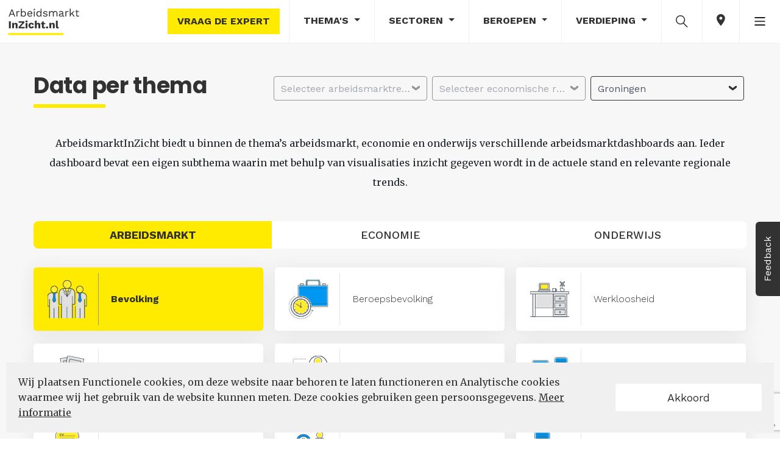

--- FILE ---
content_type: text/html; charset=utf-8
request_url: https://arbeidsmarktinzicht.nl/data/gemeentegroningen/bevolking-1
body_size: 29288
content:
<!DOCTYPE html>
<html lang="nl">
<head>
    <meta charset="utf-8">
    <meta name="viewport" content="user-scalable=no, width=device-width, initial-scale=1.0" />
    <meta name="apple-mobile-web-app-capable" content="yes" />
    <meta http-equiv="X-UA-Compatible" content="ie=edge">

    <title>ArbeidsmarktInZicht - Data per thema</title>
    <link rel="alternate" type="application/rss+xml" title="ArbeidsmarktInZicht" href="https://arbeidsmarktinzicht.nl/nederland/content/rss" />
    <link rel="apple-touch-icon" sizes="57x57" href="/assets/favicon/apple-icon-57x57.png">
<link rel="apple-touch-icon" sizes="60x60" href="/assets/favicon/apple-icon-60x60.png">
<link rel="apple-touch-icon" sizes="72x72" href="/assets/favicon/apple-icon-72x72.png">
<link rel="apple-touch-icon" sizes="76x76" href="/assets/favicon/apple-icon-76x76.png">
<link rel="apple-touch-icon" sizes="114x114" href="/assets/favicon/apple-icon-114x114.png">
<link rel="apple-touch-icon" sizes="120x120" href="/assets/favicon/apple-icon-120x120.png">
<link rel="apple-touch-icon" sizes="144x144" href="/assets/favicon/apple-icon-144x144.png">
<link rel="apple-touch-icon" sizes="152x152" href="/assets/favicon/apple-icon-152x152.png">
<link rel="apple-touch-icon" sizes="180x180" href="/assets/favicon/apple-icon-180x180.png">
<link rel="icon" type="image/png" sizes="192x192" href="/assets/favicon/android-icon-192x192.png">
<link rel="icon" type="image/png" sizes="32x32" href="/assets/favicon/favicon-32x32.png">
<link rel="icon" type="image/png" sizes="96x96" href="/assets/favicon/favicon-96x96.png">
<link rel="icon" type="image/png" sizes="16x16" href="/assets/favicon/favicon-16x16.png">
<link rel="manifest" href="/assets/favicon/site.webmanifest">
<meta name="msapplication-TileColor" content="#ffffff">
<meta name="msapplication-TileImage" content="/assets/favicon/ms-icon-144x144.png">
<meta name="theme-color" content="#ffffff">

    
    <meta name="google-site-verification" content="B5DlOMEzgfmLxet9A6vpOAOcGbxXn-gPmvBLY7SahD4" />
    <link href="https://fonts.googleapis.com/css?family=Work+Sans:300,400,500,600,700&display=swap" rel="stylesheet">
    <link href="https://fonts.googleapis.com/css?family=Merriweather:300i,400,400i,700,700i&display=swap" rel="stylesheet">
    <link href="https://fonts.googleapis.com/css?family=Poppins:300i,400,400i,700,700i&display=swap" rel="stylesheet">
    <link rel="stylesheet" type="text/css" href="https://maxcdn.bootstrapcdn.com/font-awesome/4.7.0/css/font-awesome.min.css" />
<meta name="x-stylesheet-fallback-test" content="" class="fa" /><script>!function(a,b,c,d){var e,f=document,g=f.getElementsByTagName("SCRIPT"),h=g[g.length-1].previousElementSibling,i=f.defaultView&&f.defaultView.getComputedStyle?f.defaultView.getComputedStyle(h):h.currentStyle;if(i&&i[a]!==b)for(e=0;e<c.length;e++)f.write('<link href="'+c[e]+'" '+d+"/>")}("display","inline-block",["/lib/font-awesome/css/font-awesome.css"], "rel=\u0022stylesheet\u0022 type=\u0022text/css\u0022 ");</script>

    
    <link rel="stylesheet" type="text/css" href="/css/cmstheme/244?cssToken=69e6ca8d-122d-4dab-b035-370c2147c0dd" />
    
    <link rel="stylesheet" href="/css/customcss?token=69e6ca8d-122d-4dab-b035-370c2147c0dd">
    <link rel="stylesheet" type="text/css" href="/lib/OwlCarousel2-2.3.4/dist/assets/owl.carousel.min.css?v=hDTsezmOHHqJTzdN83CbsEScinPnT2ScLhy3H7lKOY8">
    <link rel="stylesheet" type="text/css" href="/lib/OwlCarousel2-2.3.4/dist/assets/owl.theme.default.min.css?v=kksNxjDRxd_5-jGurZUJd1sdR2v-ClrCl3svESBaJqw">
    <script type="text/javascript">!function(T,l,y){var S=T.location,k="script",D="instrumentationKey",C="ingestionendpoint",I="disableExceptionTracking",E="ai.device.",b="toLowerCase",w="crossOrigin",N="POST",e="appInsightsSDK",t=y.name||"appInsights";(y.name||T[e])&&(T[e]=t);var n=T[t]||function(d){var g=!1,f=!1,m={initialize:!0,queue:[],sv:"5",version:2,config:d};function v(e,t){var n={},a="Browser";return n[E+"id"]=a[b](),n[E+"type"]=a,n["ai.operation.name"]=S&&S.pathname||"_unknown_",n["ai.internal.sdkVersion"]="javascript:snippet_"+(m.sv||m.version),{time:function(){var e=new Date;function t(e){var t=""+e;return 1===t.length&&(t="0"+t),t}return e.getUTCFullYear()+"-"+t(1+e.getUTCMonth())+"-"+t(e.getUTCDate())+"T"+t(e.getUTCHours())+":"+t(e.getUTCMinutes())+":"+t(e.getUTCSeconds())+"."+((e.getUTCMilliseconds()/1e3).toFixed(3)+"").slice(2,5)+"Z"}(),iKey:e,name:"Microsoft.ApplicationInsights."+e.replace(/-/g,"")+"."+t,sampleRate:100,tags:n,data:{baseData:{ver:2}}}}var h=d.url||y.src;if(h){function a(e){var t,n,a,i,r,o,s,c,u,p,l;g=!0,m.queue=[],f||(f=!0,t=h,s=function(){var e={},t=d.connectionString;if(t)for(var n=t.split(";"),a=0;a<n.length;a++){var i=n[a].split("=");2===i.length&&(e[i[0][b]()]=i[1])}if(!e[C]){var r=e.endpointsuffix,o=r?e.location:null;e[C]="https://"+(o?o+".":"")+"dc."+(r||"services.visualstudio.com")}return e}(),c=s[D]||d[D]||"",u=s[C],p=u?u+"/v2/track":d.endpointUrl,(l=[]).push((n="SDK LOAD Failure: Failed to load Application Insights SDK script (See stack for details)",a=t,i=p,(o=(r=v(c,"Exception")).data).baseType="ExceptionData",o.baseData.exceptions=[{typeName:"SDKLoadFailed",message:n.replace(/\./g,"-"),hasFullStack:!1,stack:n+"\nSnippet failed to load ["+a+"] -- Telemetry is disabled\nHelp Link: https://go.microsoft.com/fwlink/?linkid=2128109\nHost: "+(S&&S.pathname||"_unknown_")+"\nEndpoint: "+i,parsedStack:[]}],r)),l.push(function(e,t,n,a){var i=v(c,"Message"),r=i.data;r.baseType="MessageData";var o=r.baseData;return o.message='AI (Internal): 99 message:"'+("SDK LOAD Failure: Failed to load Application Insights SDK script (See stack for details) ("+n+")").replace(/\"/g,"")+'"',o.properties={endpoint:a},i}(0,0,t,p)),function(e,t){if(JSON){var n=T.fetch;if(n&&!y.useXhr)n(t,{method:N,body:JSON.stringify(e),mode:"cors"});else if(XMLHttpRequest){var a=new XMLHttpRequest;a.open(N,t),a.setRequestHeader("Content-type","application/json"),a.send(JSON.stringify(e))}}}(l,p))}function i(e,t){f||setTimeout(function(){!t&&m.core||a()},500)}var e=function(){var n=l.createElement(k);n.src=h;var e=y[w];return!e&&""!==e||"undefined"==n[w]||(n[w]=e),n.onload=i,n.onerror=a,n.onreadystatechange=function(e,t){"loaded"!==n.readyState&&"complete"!==n.readyState||i(0,t)},n}();y.ld<0?l.getElementsByTagName("head")[0].appendChild(e):setTimeout(function(){l.getElementsByTagName(k)[0].parentNode.appendChild(e)},y.ld||0)}try{m.cookie=l.cookie}catch(p){}function t(e){for(;e.length;)!function(t){m[t]=function(){var e=arguments;g||m.queue.push(function(){m[t].apply(m,e)})}}(e.pop())}var n="track",r="TrackPage",o="TrackEvent";t([n+"Event",n+"PageView",n+"Exception",n+"Trace",n+"DependencyData",n+"Metric",n+"PageViewPerformance","start"+r,"stop"+r,"start"+o,"stop"+o,"addTelemetryInitializer","setAuthenticatedUserContext","clearAuthenticatedUserContext","flush"]),m.SeverityLevel={Verbose:0,Information:1,Warning:2,Error:3,Critical:4};var s=(d.extensionConfig||{}).ApplicationInsightsAnalytics||{};if(!0!==d[I]&&!0!==s[I]){var c="onerror";t(["_"+c]);var u=T[c];T[c]=function(e,t,n,a,i){var r=u&&u(e,t,n,a,i);return!0!==r&&m["_"+c]({message:e,url:t,lineNumber:n,columnNumber:a,error:i}),r},d.autoExceptionInstrumented=!0}return m}(y.cfg);function a(){y.onInit&&y.onInit(n)}(T[t]=n).queue&&0===n.queue.length?(n.queue.push(a),n.trackPageView({})):a()}(window,document,{
src: "https://js.monitor.azure.com/scripts/b/ai.2.min.js", // The SDK URL Source
crossOrigin: "anonymous", 
cfg: { // Application Insights Configuration
    instrumentationKey: 'e2d87957-daba-4849-8099-507737a91700'
}});</script>
    <script type="text/javascript">
    var Hyphenopoly = {
        require: {
            "nl": "Meervoudigepersoonlijkheidsstoornissen",
            "de": "Silbentrennungsalgorithmus",
            "en-us": "Supercalifragilisticexpialidocious"
        },
        setup: {
            selectors: {
                ".hyphenate-container": {}
            }
        }
    };
</script>
<script src="/lib/hyphenopoly-4.12.0/Hyphenopoly_Loader.js"></script>

        <script type="text/javascript">
    (function(l, e, a, d, i, n, f, o) {
        if(!l[i]) {
            l.GlobalLeadinfoNamespace = l.GlobalLeadinfoNamespace || [];
            l.GlobalLeadinfoNamespace.push(i);

            l[i] = function() {
                (l[i].q = l[i].q || []).push(arguments);
            };

            l[i].t = l[i].t || n;

            l[i].q = l[i].q || [];
            o = e.createElement(a);
            f = e.getElementsByTagName(a)[0];
            o.async = 1;
            o.src = d;
            f.parentNode.insertBefore(o, f);
        }
    }(window, document, "script", "https://cdn.leadinfo.net/ping.js", "leadinfo", "LI-62165418B35BA"));
</script>
	<link rel="manifest" href="/manifest.webmanifest" />
</head>
<body class="body-aiz-v2 body-aiz" data-chart-url="/nederland/content/states/index/" data-popup-icon-url="/assets/icons/popup-icon.svg">
    <nav id="nav" class="nav-main">
    <!-- NAV-DESKTOP START -->
    <nav class="nav-lg nav-md">
        <nav class="nav-top navbar navbar-expand-sm bg-light-primary">
            <a class="navbar-brand mr-auto" href="/">
                    <img class="logo-img" src="/assets/logo/logo-light.svg" alt="arbeidsmarktinzicht" data-no-retina="true">
            </a>

            <ul class="navbar-nav ml-auto">
                <li class="nav-item nav-button nav only-desktop">
                    <button class="btn-tertiary nav" data-toggle="ask-the-expert" data-url="/contact-expert">Vraag de expert</button>
                </li>
                <li class="nav-item dropdown">
                    <a class="nav-link dropdown-toggle" data-toggle="collapse" href="#collapse-themes" role="button" aria-expanded="false" aria-controls="collapse-themes">
                        Thema's
                    </a>
                </li>
                <li class="nav-item dropdown">
                    <a class="nav-link dropdown-toggle" href="#" id="dropdown-data-sectors" data-toggle="dropdown" aria-haspopup="true" aria-expanded="false">
                        Sectoren
                    </a>
                    <div class="dropdown-menu xl dropdown-menu-right" aria-labelledby="dropdown-data-sectors">
                            <a class="dropdown-item word-break" href="/nederland/bouwnijverheid">
                                <span>Bouwnijverheid</span>
                            </a>
                            <a class="dropdown-item word-break" href="/nederland/cultuur-en-overige-dienstverlening">
                                <span>Cultuur en overige dienstverlening</span>
                            </a>
                            <a class="dropdown-item word-break" href="/nederland/financiele-dienstverlening-en-onroerend-goed">
                                <span>Financi&#xEB;le dienstverlening en onroerend goed</span>
                            </a>
                            <a class="dropdown-item word-break" href="/nederland/handel">
                                <span>Handel</span>
                            </a>
                            <a class="dropdown-item word-break" href="/nederland/horeca">
                                <span>Horeca</span>
                            </a>
                            <a class="dropdown-item word-break" href="/nederland/industrie">
                                <span>Industrie</span>
                            </a>
                            <a class="dropdown-item word-break" href="/nederland/informatie-en-communicatie">
                                <span>Informatie en communicatie</span>
                            </a>
                            <a class="dropdown-item word-break" href="/nederland/landbouw-bosbouw-en-visserij-1">
                                <span>Landbouw, bosbouw en visserij</span>
                            </a>
                            <a class="dropdown-item word-break" href="/nederland/onderwijs-1">
                                <span>Onderwijs</span>
                            </a>
                            <a class="dropdown-item word-break" href="/nederland/openbaar-bestuur">
                                <span>Openbaar bestuur</span>
                            </a>
                            <a class="dropdown-item word-break" href="/nederland/vervoer-en-opslag">
                                <span>Vervoer en opslag</span>
                            </a>
                            <a class="dropdown-item word-break" href="/nederland/zakelijke-dienstverlening">
                                <span>Zakelijke dienstverlening</span>
                            </a>
                            <a class="dropdown-item word-break" href="/nederland/zorg-en-welzijn">
                                <span>Zorg en welzijn</span>
                            </a>
                    </div>
                </li>
                <li class="nav-item dropdown">
                    <a class="nav-link dropdown-toggle" href="#" id="dropdown-data-profession" data-toggle="dropdown" aria-haspopup="true" aria-expanded="false">
                        Beroepen
                    </a>
                    <div class="dropdown-menu xl dropdown-menu-right" aria-labelledby="dropdown-data-profession">
                            <a class="dropdown-item word-break" href="/nederland/agrarische-beroepen">
                                <span>Agrarische beroepen</span>
                            </a>
                            <a class="dropdown-item word-break" href="/nederland/bedrijfseconomische-en-administratieve-beroepen">
                                <span>Bedrijfseconomische en administratieve beroepen</span>
                            </a>
                            <a class="dropdown-item word-break" href="/nederland/commerciele-beroepen">
                                <span>Commerci&#xEB;le beroepen</span>
                            </a>
                            <a class="dropdown-item word-break" href="/nederland/creatieve-en-taalkundige-beroepen">
                                <span>Creatieve en taalkundige beroepen</span>
                            </a>
                            <a class="dropdown-item word-break" href="/nederland/dienstverlenende-beroepen">
                                <span>Dienstverlenende beroepen</span>
                            </a>
                            <a class="dropdown-item word-break" href="/nederland/ict-beroepen">
                                <span>ICT beroepen</span>
                            </a>
                            <a class="dropdown-item word-break" href="/nederland/managers-1">
                                <span>Managers</span>
                            </a>
                            <a class="dropdown-item word-break" href="/nederland/openbaar-bestuur-veiligheid-en-juridische-beroepen">
                                <span>Openbaar bestuur, veiligheid en juridische beroepen</span>
                            </a>
                            <a class="dropdown-item word-break" href="/nederland/pedagogische-beroepen">
                                <span>Pedagogische beroepen</span>
                            </a>
                            <a class="dropdown-item word-break" href="/nederland/technische-beroepen">
                                <span>Technische beroepen</span>
                            </a>
                            <a class="dropdown-item word-break" href="/nederland/transport-en-logistiek-beroepen">
                                <span>Transport en logistiek beroepen</span>
                            </a>
                            <a class="dropdown-item word-break" href="/nederland/zorg-en-welzijn-beroepen">
                                <span>Zorg en welzijn beroepen</span>
                            </a>
                    </div>
                </li>
                <li class="nav-item dropdown">
                    <a class="nav-link dropdown-toggle" href="#" id="dropdown-data-stories" data-toggle="dropdown" aria-haspopup="true" aria-expanded="false">
                        Verdieping
                    </a>
                    <div class="dropdown-menu dropdown-menu-right" aria-labelledby="dropdown-data-stories">
                        <a class="dropdown-item" href="/nederland/content/datastories">Verkenningen</a>
                        <a class="dropdown-item" href="/nederland/content/magazine">Magazine</a>
                        <a class="dropdown-item" href="/nederland/content/infographic">Infographic</a>
                        <a class="dropdown-item" href="/nederland/content/factsheet">Factsheet gemeenten</a>
                        <a class="dropdown-item" href="/nederland/content/knowledgebase">Kennisbank</a>
                    </div>
                </li>
                    <li class="nav-item nav-item-search">
                        <a class="nav-link" data-toggle="collapse" href="#collapse-search" role="button" aria-expanded="false" aria-controls="collapse-search">
                            <img class="nav-icon" src="/assets/icons/search-icon.svg" height="25" alt="search">
                        </a>
                    </li>
                <li class="nav-item">
                    <a class="nav-link icon-edition" data-toggle="collapse" href="#collapse-edition" role="button" aria-expanded="false" aria-controls="collapse-edition">
                        <ion-icon class="ion-md-pin"></ion-icon>
                    </a>
                </li>

                <li class="nav-item dropdown">
                    <a class="nav-link" href="#" id="dropdown-more" data-toggle="dropdown" aria-haspopup="true" aria-expanded="false">
                        <img class="nav-icon" src="/assets/icons/more-icon-bars.png" alt="more">
                    </a>
                    <div class="dropdown-menu dropdown-menu-right" aria-labelledby="dropdown-more">
                        <div class="d-flex flex-row">

    <div class="p-0">
        <ul class="multi-column-dropdown">
            <li class="dropdown-item only-mobile">
                <a data-toggle="ask-the-expert" data-url="/contact-expert">
                    <ion-icon class="ion-md-help-circle"></ion-icon> Vraag de expert
                </a>
            </li>
            <li class="dropdown-item">
                    <a href="https://data.arbeidsmarktinzicht.nl/?layout=aiz_v2" target="_blank">
                        <ion-icon class="ion-md-lock"></ion-icon> Datastudio
                    </a>
            </li>
            <li class="dropdown-item">
                <a href="/nederland/content/data/bytheme">
                    <ion-icon class="ion-md-stats"></ion-icon>
                    Data per thema
                </a>
            </li>
            <li class="dropdown-item">
                <a href="/nederland/content/dataportal">
                    <ion-icon class="ion-md-stats"></ion-icon>
                    Dataportaal
                </a>
            </li>

            <li class="dropdown-item">
                <a href="/over-ons">
                    <ion-icon class="ion-md-information-circle"></ion-icon> Over ons
                </a>
            </li>
        </ul>
    </div>
    <div class="p-0">
        <ul class="multi-column-dropdown">
            <li class="dropdown-item">
                <ion-icon class="ion-md-stats"></ion-icon>
                <a href="/content/themedatasets?region=nederland" target="_blank">
                    Laatst ge&#xFC;pdatete databronnen
                </a>
            </li>
            <li class="dropdown-item">
                <a href="https://www.linkedin.com/company/arbeidsmarktinzicht/" target="_blank">
                    <ion-icon class="ion-logo-linkedin"></ion-icon> LinkedIn
                </a>
            </li>
            <li class="dropdown-item feedback-link">
                <a href="/feedback">
                    <ion-icon class="ion-md-chatboxes"></ion-icon> Feedback
                </a>
            </li>
            <li class="dropdown-item">
                <a href="https://arbeidsmarktinzicht.nl/nederland/content/rss/list" target="_blank">
                    <ion-icon class="ion-logo-rss"></ion-icon> RSS
                </a>
            </li>
        </ul>
    </div>
                        </div>
                    </div>
                </li>
            </ul>
        </nav>
    </nav>
    <!-- NAV-DESKTOP END -->
    <!-- NAV-MOBILE START -->
    <nav class="nav-sm">

        <nav class="nav-top navbar navbar-expand-sm bg-light-primary">
            <a class="navbar-brand pl-2 mr-auto" href="/">
                    <img class="logo-img" src="/assets/logo/logo-light.svg" alt="arbeidsmarktinzicht" data-no-retina="true">
            </a>
            <ul class="navbar-nav ml-auto">
                <li class="nav-item">
                    <a class="nav-link icon-edition" data-toggle="collapse" href="#collapse-edition" role="button" aria-expanded="false" aria-controls="collapse-edition">
                        <ion-icon class="ion-md-pin"></ion-icon>
                    </a>
                </li>
            </ul>
        </nav>

        <nav class="navbar nav-bottom navbar-expand-sm bg-light-primary fixed-bottom">
            <div class="collapse collapse-nav" id="collapse-more">
                <div class="container">
                    <div class="row mt-4 mb-2 collapse-header">
                        <div class="offset-8 col-4 text-right">
                            <a data-toggle="collapse" href="#collapse-more" role="button" aria-expanded="false" aria-controls="collapse-more">
                                <ion-icon class="ion-md-close"></ion-icon>
                            </a>
                        </div>
                    </div>
                    <div class="row mb-4">

    <div class="col-6">
        <ul class="list-group">
            <li class="more-item">
                <a data-toggle="ask-the-expert only-mobile" data-url="/contact-expert">
                    <ion-icon class="ion-md-help-circle"></ion-icon> Vraag de expert
                </a>
            </li>
            <li class="more-item">
                    <a href="https://data.arbeidsmarktinzicht.nl/?layout=aiz_v2" target="_blank">
                        <ion-icon class="ion-md-lock"></ion-icon> Datastudio
                    </a>
            </li>
            <li class="more-item">
                <a href="/nederland/content/data/bytheme">
                    <ion-icon class="ion-md-stats"></ion-icon>
                    Data per thema
                </a>
            </li>
            <li class="more-item">
                <a href="/nederland/content/dataportal">
                    <ion-icon class="ion-md-stats"></ion-icon>
                    Dataportaal
                </a>
            </li>
            <li class="more-item">
                <a href="/over-ons">
                    <ion-icon class="ion-md-information-circle"></ion-icon> Over ons
                </a>
            </li>
        </ul>
    </div>
    <div class="col-6">
        <ul class="list-group">
            <li class="more-item">
                <a href="/content/themedatasets?region=nederland" target="_blank">
                    <ion-icon class="ion-md-stats"></ion-icon> Laatst ge&#xFC;pdatete databronnen
                </a>
            </li>
            <li class="more-item">
                <a href="https://www.linkedin.com/company/arbeidsmarktinzicht/" target="_blank">
                    <ion-icon class="ion-logo-linkedin"></ion-icon> LinkedIn
                </a>
            </li>
            <li class="more-item feedback-link">
                <a href="/feedback">
                    <ion-icon class="ion-md-chatboxes"></ion-icon> Feedback
                </a>
            </li>
            <li class="more-item">
                <a href="https://arbeidsmarktinzicht.nl/nederland/content/rss/list" target="_blank">
                    <ion-icon class="ion-logo-rss"></ion-icon> RSS
                </a>
            </li>
        </ul>
    </div>
                    </div>
                </div>
            </div>
            <div class="collapse collapse-nav" id="collapse-data-stories">
                <div class="container">
                    <div class="row mt-4 mb-2 collapse-header">
                        <div class="offset-8 col-4 text-right">
                            <a data-toggle="collapse" href="#collapse-data-stories" role="button" aria-expanded="false" aria-controls="collapse-data-stories">
                                <ion-icon class="ion-md-close"></ion-icon>
                            </a>
                        </div>
                    </div>
                    <div class="col-12 mb-4">
                        <ul class="list-group">
                            <li>
                                <a class="dropdown-item" href="/nederland/content/datastories">Verkenningen</a>
                            </li>
                            <li>
                                <a class="dropdown-item" href="/nederland/content/magazine">Magazine</a>
                            </li>
                            <li>
                                <a class="dropdown-item" href="/nederland/content/infographic">Infographic</a>
                            </li>
                            <li>
                                <a class="dropdown-item" href="/nederland/content/factsheet">Factsheet gemeenten</a>
                            </li>
                            <li>
                                <a class="dropdown-item" href="/nederland/content/knowledgebase">Kennisbank</a>
                            </li>
                        </ul>
                    </div>
                </div>
            </div>
            
            <div class="row nav-menu mx-auto text-center">
                <div class="col">
                    <div class="nav-item dropdown">
                        <a class="nav-link" data-toggle="collapse" href="#collapse-themes-mobile" role="button" aria-expanded="false" aria-controls="collapse-themes-mobile">
                            <div class="nav-icon">
                                <ion-icon class="ion-md-apps"></ion-icon>
                            </div>
                            Thema's
                        </a>
                    </div>
                </div>
                <div class="col">
                    <div class="nav-item">
                        <a class="nav-link" data-toggle="collapse" href="#collapse-data-stories" role="button" aria-expanded="false" aria-controls="collapse-data-stories">
                            <div class="nav-icon">
                                <img class="nav-icon" src="/assets/icons/verkenning-icon.svg" height="17" alt="more">
                            </div>
                            Verdieping
                        </a>
                    </div>
                </div>
                    <div class="col nav-item-search">
                        <div class="nav-item">
                            <a id="search-icon-sm" class="nav-link" data-toggle="collapse" href="#collapse-search" role="button" aria-expanded="false"
                           aria-controls="collapse-search">
                                <div class="nav-icon">
                                    <ion-icon class="ion-md-search"></ion-icon>
                                </div>
                                Zoek
                            </a>
                        </div>
                    </div>
                <div class="col">
                    <div class="nav-item">
                        <a class="nav-link" data-toggle="collapse" href="#collapse-more" role="button" aria-expanded="false" aria-controls="collapse-more">
                            <div class="nav-icon">
                                <ion-icon class="ion-ios-menu"></ion-icon>
                            </div>
                            Meer
                        </a>
                    </div>
                </div>
            </div>
        </nav>
    </nav>
    <!-- NAV-MOBILE END -->
    <!-- SEARCH START -->
        
<div class="collapse   search-collapse" id="collapse-search">

    <div class="search-section-container">
        <div class="search-section-name">
            <h2 class="search-section-header">Transparante informatie over de arbeidsmarkt</h2>
        </div>
        <div class="search-line-container">
            <span class="search-line"></span>
        </div>
    </div>

    <div class="container text-center" id="page-search">
        <div class="row mt-4 justify-content-center">
            <div class="col-12 align-self-center">
                <form class="search-container autocomplete" data-url="/content/search?region=nederland">
                    <input data-toggle="input-text"
                           type="text"
                           name="term"
                           class="form-control-search"
                           placeholder="Waar bent u naar op zoek?"
                           data-autocomplete-url="/content/search/getautocomplete?region=nederland"
                           autocomplete="off">
                    <div data-toggle="clear-button" class="clear-search">
                        <ion-icon class="ion-md-close"></ion-icon>
                    </div>
                    <button type="submit" class="btn-autocomplete-submit">
                        <img class="nav-icon" src="/assets/icons/search-icon.svg" height="25" alt="search">
                    </button>
                    <div class="autocomplete-items"></div>
                </form>
            </div>
        </div>
    </div>

    <div id="search-buttons-container" class="search-buttons-container">
        <a class="btn btn-s btn-grey btn-uppercase btn-search" href="/over-ons">Over ons</a>
        <button id="search-button-subscribe" class="btn btn-s btn-yellow btn-uppercase btn-search">Schrijf u in</button>
    </div>

</div>
    <!-- SEARCH END -->
    <!-- EDITIONS START -->


<div class="collapse" id="collapse-edition">
    <div class="nav-edition">
        <div class="row">
                <div class="order-4 order-lg-1 col-md-6 col-lg-2 nav-edition-section">
                    <div class="nav-edition-title">
                        Nederland
                    </div>
                    <div class="edition-container edition-main-container active">
                        <a href="https://arbeidsmarktinzicht.nl/nederland" class="edition-link">
                            <img class="edition-icon main-edition" src="/assets/provinces/nederland.svg" height="50" alt="Nederland">
                        </a>
                    </div>
                </div>
                <div class="order-3 order-lg-2 col-md-6 col-lg-4 nav-edition-section">
                    <div class="nav-edition-title">
                        Provincie
                    </div>
                    <ul class="list-inline editions-list">
                            <li class="list-inline-item">
                                <a href="https://arbeidsmarktinzicht.nl/drenthe" class="edition-link" title="Drenthe">
                                    <div class="edition-container">
                                        <img class="edition-icon" src="/assets/provinces/drenthe.svg" height="50" alt="Drenthe">
                                        <div class="edition-title">
                                            Drenthe
                                        </div>
                                    </div>
                                </a>
                            </li>
                            <li class="list-inline-item">
                                <a href="https://arbeidsmarktinzicht.nl/fryslan" class="edition-link" title="Frysl&#xE2;n">
                                    <div class="edition-container">
                                        <img class="edition-icon" src="/assets/provinces/fryslan.svg" height="50" alt="Frysl&#xE2;n">
                                        <div class="edition-title">
                                            Frysl&#xE2;n
                                        </div>
                                    </div>
                                </a>
                            </li>
                            <li class="list-inline-item">
                                <a href="https://arbeidsmarktinzicht.nl/limburg" class="edition-link" title="Limburg">
                                    <div class="edition-container">
                                        <img class="edition-icon" src="/assets/provinces/limburg.svg" height="50" alt="Limburg">
                                        <div class="edition-title">
                                            Limburg
                                        </div>
                                    </div>
                                </a>
                            </li>
                            <li class="list-inline-item">
                                <a href="https://arbeidsmarktinzicht.nl/noord-brabant" class="edition-link" title="Noord-Brabant">
                                    <div class="edition-container">
                                        <img class="edition-icon" src="/assets/provinces/noord-brabant.svg" height="50" alt="Noord-Brabant">
                                        <div class="edition-title">
                                            Noord-Brabant
                                        </div>
                                    </div>
                                </a>
                            </li>
                            <li class="list-inline-item">
                                <a href="https://nhinzicht.nl" class="edition-link" title="Noord-Holland">
                                    <div class="edition-container">
                                        <img class="edition-icon" src="/assets/provinces/noord-holland.svg" height="50" alt="Noord-Holland">
                                        <div class="edition-title">
                                            Noord-Holland
                                        </div>
                                    </div>
                                </a>
                            </li>
                            <li class="list-inline-item">
                                <a href="https://arbeidsmarktinzicht.nl/overijssel" class="edition-link" title="Overijssel">
                                    <div class="edition-container">
                                        <img class="edition-icon" src="/assets/provinces/overijssel.svg" height="50" alt="Overijssel">
                                        <div class="edition-title">
                                            Overijssel
                                        </div>
                                    </div>
                                </a>
                            </li>
                            <li class="list-inline-item">
                                <a href="https://arbeidsmarktinzicht.nl/utrecht" class="edition-link" title="Utrecht">
                                    <div class="edition-container">
                                        <img class="edition-icon" src="/assets/provinces/utrecht.svg" height="50" alt="Utrecht">
                                        <div class="edition-title">
                                            Utrecht
                                        </div>
                                    </div>
                                </a>
                            </li>
                            <li class="list-inline-item">
                                <a href="https://arbeidsmarktinzicht.nl/zeeland" class="edition-link" title="Zeeland">
                                    <div class="edition-container">
                                        <img class="edition-icon" src="/assets/provinces/zeeland.svg" height="50" alt="Zeeland">
                                        <div class="edition-title">
                                            Zeeland
                                        </div>
                                    </div>
                                </a>
                            </li>
                            <li class="list-inline-item">
                                <a href="https://zuid-hollandinzicht.nl" class="edition-link" title="Zuid-Holland">
                                    <div class="edition-container">
                                        <img class="edition-icon" src="/assets/provinces/zuid-holland.svg" height="50" alt="Zuid-Holland">
                                        <div class="edition-title">
                                            Zuid-Holland
                                        </div>
                                    </div>
                                </a>
                            </li>
                    </ul>
                </div>
                <div class="order-2 order-lg-3 col-md-6 col-lg-6 nav-edition-section">
                    <div class="nav-edition-title">
                        Regio&#x27;s
                    </div>
                    <ul class="list-inline edition-labels">
                            <li class="list-inline-item">
                                <a href="https://arbeidsmarktinzicht.nl/brainport-eindhoven" class="edition-link edition-label" title="Brainport Eindhoven">
                                    Brainport Eindhoven
                                </a>
                            </li>
                            <li class="list-inline-item">
                                <a href="https://drechtstedeninzicht.nl" class="edition-link edition-label" title="Drechtsteden">
                                    Drechtsteden
                                </a>
                            </li>
                            <li class="list-inline-item">
                                <a href="https://haaglandeninzicht.nl" class="edition-link edition-label" title="Haaglanden">
                                    Haaglanden
                                </a>
                            </li>
                            <li class="list-inline-item">
                                <a href="https://nhninzicht.nl" class="edition-link edition-label" title="Noord-Holland Noord">
                                    Noord-Holland Noord
                                </a>
                            </li>
                            <li class="list-inline-item">
                                <a href="https://arbeidsmarktinzicht.nl/noordoost-brabant-2" class="edition-link edition-label" title="Noordoost-Brabant">
                                    Noordoost-Brabant
                                </a>
                            </li>
                            <li class="list-inline-item">
                                <a href="https://arbeidsmarktinzicht.nl/regio-zwolle" class="edition-link edition-label" title="Regio Zwolle">
                                    Regio Zwolle
                                </a>
                            </li>
                            <li class="list-inline-item">
                                <a href="https://rijnmondinzicht.nl" class="edition-link edition-label" title="Rijnmond">
                                    Rijnmond
                                </a>
                            </li>
                            <li class="list-inline-item">
                                <a href="https://arbeidsmarktinzicht.nl/west-brabant" class="edition-link edition-label" title="West-Brabant">
                                    West-Brabant
                                </a>
                            </li>
                            <li class="list-inline-item">
                                <a href="https://zkijinzicht.nl" class="edition-link edition-label" title="Zuid-Kennemerland en IJmond">
                                    Zuid-Kennemerland en IJmond
                                </a>
                            </li>
                    </ul>
                </div>
        </div>
    </div>
</div>    <!-- EDITIONS END -->
    <!-- THEMES START -->

<div class="collapse no-overlap-on-collapsing" id="collapse-themes">
    <div class="nav-themes">
        <div class="d-flex">
                <div class="col-xl col-md col-sm">
                    <ul class="list-inline themes-labels">
                        <li class="list-inline-item">
                            <a class="themes-label" href="/nederland/arbeidsmarkt-1">
                                <span>Arbeidsmarkt</span>
                                <i class="fa fa-angle-right fa-2 themes-angle" aria-hidden="true"></i>
                            </a>
                        </li>

                            <li class="list-inline-item">
                                <a class="themes-label subtitle" href="/nederland/bevolking-1">
                                    <span>Bevolking</span>
                                </a>
                            </li>
                            <li class="list-inline-item">
                                <a class="themes-label subtitle" href="/nederland/beroepsbevolking-1">
                                    <span>Beroepsbevolking</span>
                                </a>
                            </li>
                            <li class="list-inline-item">
                                <a class="themes-label subtitle" href="/nederland/werkloosheid-1">
                                    <span>Werkloosheid</span>
                                </a>
                            </li>
                            <li class="list-inline-item">
                                <a class="themes-label subtitle" href="/nederland/sociale-zekerheid-1">
                                    <span>Sociale zekerheid</span>
                                </a>
                            </li>
                            <li class="list-inline-item">
                                <a class="themes-label subtitle" href="/nederland/mobiliteit-en-pendel">
                                    <span>Mobiliteit en pendel</span>
                                </a>
                            </li>
                            <li class="list-inline-item">
                                <a class="themes-label subtitle" href="/nederland/werkgelegenheid-1">
                                    <span>Werkgelegenheid</span>
                                </a>
                            </li>
                            <li class="list-inline-item">
                                <a class="themes-label subtitle" href="/nederland/vacatures-1">
                                    <span>Vacatures</span>
                                </a>
                            </li>
                            <li class="list-inline-item">
                                <a class="themes-label subtitle" href="/nederland/arbeidsmarktspanning">
                                    <span>Arbeidsmarktspanning</span>
                                </a>
                            </li>
                            <li class="list-inline-item">
                                <a class="themes-label subtitle" href="/nederland/onderwijs-en-arbeidsmarkt-1">
                                    <span>Onderwijs en arbeidsmarkt</span>
                                </a>
                            </li>
                            <li class="list-inline-item">
                                <a class="themes-label subtitle" href="/nederland/arbeidsmarktpositie-jongeren">
                                    <span>Arbeidsmarktpositie jongeren</span>
                                </a>
                            </li>
                    </ul>
                </div>
                <div class="col-xl col-md col-sm">
                    <ul class="list-inline themes-labels">
                        <li class="list-inline-item">
                            <a class="themes-label" href="/nederland/economie-1">
                                <span>Economie</span>
                                <i class="fa fa-angle-right fa-2 themes-angle" aria-hidden="true"></i>
                            </a>
                        </li>

                            <li class="list-inline-item">
                                <a class="themes-label subtitle" href="/nederland/vestigingen-totaal">
                                    <span>Vestigingen totaal</span>
                                </a>
                            </li>
                            <li class="list-inline-item">
                                <a class="themes-label subtitle" href="/nederland/vestigingsdynamiek">
                                    <span>Vestigingsdynamiek</span>
                                </a>
                            </li>
                            <li class="list-inline-item">
                                <a class="themes-label subtitle" href="/nederland/macro-economie">
                                    <span>Macro-economie</span>
                                </a>
                            </li>
                            <li class="list-inline-item">
                                <a class="themes-label subtitle" href="/nederland/brede-welvaart">
                                    <span>Brede welvaart</span>
                                </a>
                            </li>
                            <li class="list-inline-item">
                                <a class="themes-label subtitle" href="/nederland/conjunctuur-1">
                                    <span>Conjunctuur</span>
                                </a>
                            </li>
                            <li class="list-inline-item">
                                <a class="themes-label subtitle" href="/nederland/belemmeringen-bedrijfsleven">
                                    <span>Belemmeringen bedrijfsleven</span>
                                </a>
                            </li>
                            <li class="list-inline-item">
                                <a class="themes-label subtitle" href="/nederland/innovatie-en-r-d">
                                    <span>Innovatie en R&amp;D</span>
                                </a>
                            </li>
                            <li class="list-inline-item">
                                <a class="themes-label subtitle" href="/nederland/investeringen">
                                    <span>Investeringen</span>
                                </a>
                            </li>
                            <li class="list-inline-item">
                                <a class="themes-label subtitle" href="/nederland/internationalisering-1">
                                    <span>Internationalisering</span>
                                </a>
                            </li>
                            <li class="list-inline-item">
                                <a class="themes-label subtitle" href="/nederland/specialisatie-regio">
                                    <span>Specialisatie regio</span>
                                </a>
                            </li>
                    </ul>
                </div>
                <div class="col-xl col-md col-sm">
                    <ul class="list-inline themes-labels">
                        <li class="list-inline-item">
                            <a class="themes-label" href="/nederland/onderwijs-3">
                                <span>Onderwijs</span>
                                <i class="fa fa-angle-right fa-2 themes-angle" aria-hidden="true"></i>
                            </a>
                        </li>

                            <li class="list-inline-item">
                                <a class="themes-label subtitle" href="/nederland/onderwijs-totaal">
                                    <span>Onderwijs totaal</span>
                                </a>
                            </li>
                            <li class="list-inline-item">
                                <a class="themes-label subtitle" href="/nederland/onderwijsprognoses">
                                    <span>Onderwijsprognoses</span>
                                </a>
                            </li>
                            <li class="list-inline-item">
                                <a class="themes-label subtitle" href="/nederland/primair-onderwijs-1">
                                    <span>Primair onderwijs</span>
                                </a>
                            </li>
                            <li class="list-inline-item">
                                <a class="themes-label subtitle" href="/nederland/voortgezet-onderwijs-1">
                                    <span>Voortgezet onderwijs</span>
                                </a>
                            </li>
                            <li class="list-inline-item">
                                <a class="themes-label subtitle" href="/nederland/voortijdig-schoolverlaters-1">
                                    <span>Voortijdig schoolverlaters</span>
                                </a>
                            </li>
                            <li class="list-inline-item">
                                <a class="themes-label subtitle" href="/nederland/middelbaar-beroepsonderwijs">
                                    <span>Middelbaar beroepsonderwijs</span>
                                </a>
                            </li>
                            <li class="list-inline-item">
                                <a class="themes-label subtitle" href="/nederland/hoger-onderwijs-2">
                                    <span>Hoger onderwijs</span>
                                </a>
                            </li>
                            <li class="list-inline-item">
                                <a class="themes-label subtitle" href="/nederland/werkenden-naar-opleiding">
                                    <span>Werkenden naar opleiding</span>
                                </a>
                            </li>
                            <li class="list-inline-item">
                                <a class="themes-label subtitle" href="/nederland/stages-en-leerbedrijven">
                                    <span>Stages en leerbedrijven</span>
                                </a>
                            </li>
                            <li class="list-inline-item">
                                <a class="themes-label subtitle" href="/nederland/leven-lang-leren-1">
                                    <span>Leven lang ontwikkelen</span>
                                </a>
                            </li>
                    </ul>
                </div>
                <div class="col-xl col-md col-sm">
                    <ul class="list-inline themes-labels">
                        <li class="list-inline-item">
                            <a class="themes-label" href="/nederland/skills-2">
                                <span>Skills</span>
                                <i class="fa fa-angle-right fa-2 themes-angle" aria-hidden="true"></i>
                            </a>
                        </li>

                    </ul>
                </div>
        </div>
    </div>
</div>
<div class="collapse" id="collapse-themes-mobile">
    <div class="nav-themes-mobile">
        <div class="themes-title">
            <h3 class="title">Alle Thema&#x2019;s</h3>
            <div class="close-button">
                <a data-toggle="collapse" href="#collapse-themes-mobile" role="button" aria-expanded="false" aria-controls="collapse-themes-mobile">
                    <ion-icon class="ion-md-close"></ion-icon>
                </a>
            </div>
        </div>
            <div class="themes-item">
                <a class="themes-label" data-toggle="collapse" href="#collapse-themes-24" role="button" aria-expanded="false" aria-controls="collapse-themes-24">
                    <span>Arbeidsmarkt</span>
                    <div class="icon-container">
                        <i class="fa fa-angle-right fa-2" aria-hidden="true"></i>
                    </div>
                </a>
            </div>
            <div data-toggle="themes-collapse" class="collapse" id="collapse-themes-24">
                <div class="themes-item">
                    <a class="themes-label" href="/nederland/arbeidsmarkt-1">
                        <span class="theme-link">Arbeidsmarkt</span>
                            <div class="icon-container">
                                <i class="fa fa-angle-right fa-2" aria-hidden="true"></i>
                            </div>
                    </a>
                </div>

                    <div class="themes-item">
                        <a class="themes-label subtitle" href="/nederland/werkloosheid-1">
                            <span class="subtitle">Werkloosheid</span>
                            <div class="icon-container">
                                <i class="fa fa-angle-right fa-2" aria-hidden="true"></i>
                            </div>
                        </a>
                    </div>
                    <div class="themes-item">
                        <a class="themes-label subtitle" href="/nederland/mobiliteit-en-pendel">
                            <span class="subtitle">Mobiliteit en pendel</span>
                            <div class="icon-container">
                                <i class="fa fa-angle-right fa-2" aria-hidden="true"></i>
                            </div>
                        </a>
                    </div>
                    <div class="themes-item">
                        <a class="themes-label subtitle" href="/nederland/vacatures-1">
                            <span class="subtitle">Vacatures</span>
                            <div class="icon-container">
                                <i class="fa fa-angle-right fa-2" aria-hidden="true"></i>
                            </div>
                        </a>
                    </div>
                    <div class="themes-item">
                        <a class="themes-label subtitle" href="/nederland/arbeidsmarktpositie-jongeren">
                            <span class="subtitle">Arbeidsmarktpositie jongeren</span>
                            <div class="icon-container">
                                <i class="fa fa-angle-right fa-2" aria-hidden="true"></i>
                            </div>
                        </a>
                    </div>
                    <div class="themes-item">
                        <a class="themes-label subtitle" href="/nederland/beroepsbevolking-1">
                            <span class="subtitle">Beroepsbevolking</span>
                            <div class="icon-container">
                                <i class="fa fa-angle-right fa-2" aria-hidden="true"></i>
                            </div>
                        </a>
                    </div>
                    <div class="themes-item">
                        <a class="themes-label subtitle" href="/nederland/arbeidsmarktspanning">
                            <span class="subtitle">Arbeidsmarktspanning</span>
                            <div class="icon-container">
                                <i class="fa fa-angle-right fa-2" aria-hidden="true"></i>
                            </div>
                        </a>
                    </div>
                    <div class="themes-item">
                        <a class="themes-label subtitle" href="/nederland/sociale-zekerheid-1">
                            <span class="subtitle">Sociale zekerheid</span>
                            <div class="icon-container">
                                <i class="fa fa-angle-right fa-2" aria-hidden="true"></i>
                            </div>
                        </a>
                    </div>
                    <div class="themes-item">
                        <a class="themes-label subtitle" href="/nederland/bevolking-1">
                            <span class="subtitle">Bevolking</span>
                            <div class="icon-container">
                                <i class="fa fa-angle-right fa-2" aria-hidden="true"></i>
                            </div>
                        </a>
                    </div>
                    <div class="themes-item">
                        <a class="themes-label subtitle" href="/nederland/onderwijs-en-arbeidsmarkt-1">
                            <span class="subtitle">Onderwijs en arbeidsmarkt</span>
                            <div class="icon-container">
                                <i class="fa fa-angle-right fa-2" aria-hidden="true"></i>
                            </div>
                        </a>
                    </div>
                    <div class="themes-item">
                        <a class="themes-label subtitle" href="/nederland/werkgelegenheid-1">
                            <span class="subtitle">Werkgelegenheid</span>
                            <div class="icon-container">
                                <i class="fa fa-angle-right fa-2" aria-hidden="true"></i>
                            </div>
                        </a>
                    </div>
            </div>
            <div class="themes-item">
                <a class="themes-label" data-toggle="collapse" href="#collapse-themes-23" role="button" aria-expanded="false" aria-controls="collapse-themes-23">
                    <span>Economie</span>
                    <div class="icon-container">
                        <i class="fa fa-angle-right fa-2" aria-hidden="true"></i>
                    </div>
                </a>
            </div>
            <div data-toggle="themes-collapse" class="collapse" id="collapse-themes-23">
                <div class="themes-item">
                    <a class="themes-label" href="/nederland/economie-1">
                        <span class="theme-link">Economie</span>
                            <div class="icon-container">
                                <i class="fa fa-angle-right fa-2" aria-hidden="true"></i>
                            </div>
                    </a>
                </div>

                    <div class="themes-item">
                        <a class="themes-label subtitle" href="/nederland/innovatie-en-r-d">
                            <span class="subtitle">Innovatie en R&amp;D</span>
                            <div class="icon-container">
                                <i class="fa fa-angle-right fa-2" aria-hidden="true"></i>
                            </div>
                        </a>
                    </div>
                    <div class="themes-item">
                        <a class="themes-label subtitle" href="/nederland/conjunctuur-1">
                            <span class="subtitle">Conjunctuur</span>
                            <div class="icon-container">
                                <i class="fa fa-angle-right fa-2" aria-hidden="true"></i>
                            </div>
                        </a>
                    </div>
                    <div class="themes-item">
                        <a class="themes-label subtitle" href="/nederland/macro-economie">
                            <span class="subtitle">Macro-economie</span>
                            <div class="icon-container">
                                <i class="fa fa-angle-right fa-2" aria-hidden="true"></i>
                            </div>
                        </a>
                    </div>
                    <div class="themes-item">
                        <a class="themes-label subtitle" href="/nederland/investeringen">
                            <span class="subtitle">Investeringen</span>
                            <div class="icon-container">
                                <i class="fa fa-angle-right fa-2" aria-hidden="true"></i>
                            </div>
                        </a>
                    </div>
                    <div class="themes-item">
                        <a class="themes-label subtitle" href="/nederland/vestigingen-totaal">
                            <span class="subtitle">Vestigingen totaal</span>
                            <div class="icon-container">
                                <i class="fa fa-angle-right fa-2" aria-hidden="true"></i>
                            </div>
                        </a>
                    </div>
                    <div class="themes-item">
                        <a class="themes-label subtitle" href="/nederland/vestigingsdynamiek">
                            <span class="subtitle">Vestigingsdynamiek</span>
                            <div class="icon-container">
                                <i class="fa fa-angle-right fa-2" aria-hidden="true"></i>
                            </div>
                        </a>
                    </div>
                    <div class="themes-item">
                        <a class="themes-label subtitle" href="/nederland/brede-welvaart">
                            <span class="subtitle">Brede welvaart</span>
                            <div class="icon-container">
                                <i class="fa fa-angle-right fa-2" aria-hidden="true"></i>
                            </div>
                        </a>
                    </div>
                    <div class="themes-item">
                        <a class="themes-label subtitle" href="/nederland/belemmeringen-bedrijfsleven">
                            <span class="subtitle">Belemmeringen bedrijfsleven</span>
                            <div class="icon-container">
                                <i class="fa fa-angle-right fa-2" aria-hidden="true"></i>
                            </div>
                        </a>
                    </div>
                    <div class="themes-item">
                        <a class="themes-label subtitle" href="/nederland/internationalisering-1">
                            <span class="subtitle">Internationalisering</span>
                            <div class="icon-container">
                                <i class="fa fa-angle-right fa-2" aria-hidden="true"></i>
                            </div>
                        </a>
                    </div>
                    <div class="themes-item">
                        <a class="themes-label subtitle" href="/nederland/specialisatie-regio">
                            <span class="subtitle">Specialisatie regio</span>
                            <div class="icon-container">
                                <i class="fa fa-angle-right fa-2" aria-hidden="true"></i>
                            </div>
                        </a>
                    </div>
            </div>
            <div class="themes-item">
                <a class="themes-label" data-toggle="collapse" href="#collapse-themes-25" role="button" aria-expanded="false" aria-controls="collapse-themes-25">
                    <span>Onderwijs</span>
                    <div class="icon-container">
                        <i class="fa fa-angle-right fa-2" aria-hidden="true"></i>
                    </div>
                </a>
            </div>
            <div data-toggle="themes-collapse" class="collapse" id="collapse-themes-25">
                <div class="themes-item">
                    <a class="themes-label" href="/nederland/onderwijs-3">
                        <span class="theme-link">Onderwijs</span>
                            <div class="icon-container">
                                <i class="fa fa-angle-right fa-2" aria-hidden="true"></i>
                            </div>
                    </a>
                </div>

                    <div class="themes-item">
                        <a class="themes-label subtitle" href="/nederland/onderwijsprognoses">
                            <span class="subtitle">Onderwijsprognoses</span>
                            <div class="icon-container">
                                <i class="fa fa-angle-right fa-2" aria-hidden="true"></i>
                            </div>
                        </a>
                    </div>
                    <div class="themes-item">
                        <a class="themes-label subtitle" href="/nederland/hoger-onderwijs-2">
                            <span class="subtitle">Hoger onderwijs</span>
                            <div class="icon-container">
                                <i class="fa fa-angle-right fa-2" aria-hidden="true"></i>
                            </div>
                        </a>
                    </div>
                    <div class="themes-item">
                        <a class="themes-label subtitle" href="/nederland/werkenden-naar-opleiding">
                            <span class="subtitle">Werkenden naar opleiding</span>
                            <div class="icon-container">
                                <i class="fa fa-angle-right fa-2" aria-hidden="true"></i>
                            </div>
                        </a>
                    </div>
                    <div class="themes-item">
                        <a class="themes-label subtitle" href="/nederland/leven-lang-leren-1">
                            <span class="subtitle">Leven lang ontwikkelen</span>
                            <div class="icon-container">
                                <i class="fa fa-angle-right fa-2" aria-hidden="true"></i>
                            </div>
                        </a>
                    </div>
                    <div class="themes-item">
                        <a class="themes-label subtitle" href="/nederland/onderwijs-totaal">
                            <span class="subtitle">Onderwijs totaal</span>
                            <div class="icon-container">
                                <i class="fa fa-angle-right fa-2" aria-hidden="true"></i>
                            </div>
                        </a>
                    </div>
                    <div class="themes-item">
                        <a class="themes-label subtitle" href="/nederland/primair-onderwijs-1">
                            <span class="subtitle">Primair onderwijs</span>
                            <div class="icon-container">
                                <i class="fa fa-angle-right fa-2" aria-hidden="true"></i>
                            </div>
                        </a>
                    </div>
                    <div class="themes-item">
                        <a class="themes-label subtitle" href="/nederland/voortgezet-onderwijs-1">
                            <span class="subtitle">Voortgezet onderwijs</span>
                            <div class="icon-container">
                                <i class="fa fa-angle-right fa-2" aria-hidden="true"></i>
                            </div>
                        </a>
                    </div>
                    <div class="themes-item">
                        <a class="themes-label subtitle" href="/nederland/middelbaar-beroepsonderwijs">
                            <span class="subtitle">Middelbaar beroepsonderwijs</span>
                            <div class="icon-container">
                                <i class="fa fa-angle-right fa-2" aria-hidden="true"></i>
                            </div>
                        </a>
                    </div>
                    <div class="themes-item">
                        <a class="themes-label subtitle" href="/nederland/voortijdig-schoolverlaters-1">
                            <span class="subtitle">Voortijdig schoolverlaters</span>
                            <div class="icon-container">
                                <i class="fa fa-angle-right fa-2" aria-hidden="true"></i>
                            </div>
                        </a>
                    </div>
                    <div class="themes-item">
                        <a class="themes-label subtitle" href="/nederland/stages-en-leerbedrijven">
                            <span class="subtitle">Stages en leerbedrijven</span>
                            <div class="icon-container">
                                <i class="fa fa-angle-right fa-2" aria-hidden="true"></i>
                            </div>
                        </a>
                    </div>
            </div>
            <div class="themes-item">
                <a class="themes-label" data-toggle="collapse" href="#collapse-themes-26" role="button" aria-expanded="false" aria-controls="collapse-themes-26">
                    <span>Skills</span>
                    <div class="icon-container">
                        <i class="fa fa-angle-right fa-2" aria-hidden="true"></i>
                    </div>
                </a>
            </div>
            <div data-toggle="themes-collapse" class="collapse" id="collapse-themes-26">
                <div class="themes-item">
                    <a class="themes-label" href="/nederland/skills-2">
                        <span class="theme-link">Skills</span>
                            <div class="icon-container">
                                <i class="fa fa-angle-right fa-2" aria-hidden="true"></i>
                            </div>
                    </a>
                </div>

            </div>
    </div>
</div>    <!-- THEMES END -->
</nav>

    
<div id="error-message" class="alert alert-danger alert-dismissible fade show" role="alert" style="display:none;">
    <div id="error-message-text"></div>
    <button id="close-error-message" type="button" class="close" aria-label="Close">
        <span aria-hidden="true">&times;</span>
    </button>
</div>

<div id="success-message" class="alert alert-success alert-dismissible fade show" role="alert" style="display:none;">
    <div id="success-message-text"></div>
    <button id="close-success-message" type="button" class="close" aria-label="Close">
        <span aria-hidden="true">&times;</span>
    </button>
</div>
    <div class="feedback-open">
    <button class="btn-feedback">Feedback</button>
</div>
<div class="feedback-container">
    <div class=feedback-form>
        <div class="row mb-2">
            <div class="col-auto">
                <div class="section-name pt-2">
                    <h4>FEEDBACKFORMULIER</h4>
                </div>
            </div>
            <div class="col text-right">
                <button class="btn-close">
                    <ion-icon class="ion-md-close"></ion-icon>
                </button>
            </div>
        </div>
        <div class="row">
            <div class="col">
                <p class='mt-4 mb-4'>Wij waarderen uw feedback!</p>
                <form method="post" class="needs-validation" novalidate action="/feedback?returnUrl=https%3A%2F%2Farbeidsmarktinzicht.nl%2Fdata%2Fgemeentegroningen%2Fbevolking-1">
                    <div class="row mb-2">
                        <div class="col">
                            <h6>FEEDBACK</h6>
                        </div>
                    </div>
                    <div class="row mb-2">
                        <div class="col">
                            <div class="form-group">
                                <input type="text" name="name" class="form-control custom-input" id="input-name" placeholder="Onderwerp*" required>
                                <div class="invalid-feedback text-warning">
                                    Dit veld is verplicht
                                </div>
                            </div>
                            <div class="form-group">
                                <textarea name="feedback" class="form-control custom-input" id="textareaDescription" rows="3" placeholder="Toelichting*" required></textarea>
                                <div class="invalid-feedback text-warning">
                                    Dit veld is verplicht
                                </div>
                            </div>
                            <div class="form-group">
                                <input type="email" name="email" class="form-control custom-input" id="input-email" placeholder="e-mailadres">
                            </div>
                        </div>
                    </div>
                    <div class="row">
                        <div class="col">
                            <input type='hidden' name='ReCaptchaToken' id='ReCaptchaToken' /><button type="submit" class="btn btn-tertiary mb-4 g-recaptcha-self-render" data-sitekey="6Le_jdMaAAAAANYD929ArwVJQEuC2vRBddKD6TIa" data-badge="BottomRight" data-callback="recaptchaCallback">Verzenden</button>
                            <p>* verplichte velden</p>
                        </div>
                    </div>
                    <input type="hidden" name="reCaptchaToken" data-toggle="recaptcha-token" />
                <input name="__RequestVerificationToken" type="hidden" value="CfDJ8K62b0WK9JJIqAFU9eIT65WuomklCZNo7gYJM210nA6JhhYv5o2VYHmW-OuPAb8FBHsQShc9e6_b3ZkuR5x2Pbk6uCinWgXUOSetmkBWNY_xU0f3MyEPp1qvhJJJCCTd0L0dcPmKEinrlV02czNtEzI" /></form>
            </div>
        </div>
    </div>
</div>

    
<div id="cookies-container" class="cookies-container" style="display: none">
    <div class="container-fluid">
        <div class="row">
            <div class="col-lg-9 align-self-center">
                <p>
                    Wij plaatsen Functionele cookies, om deze website naar behoren te laten functioneren en
                    Analytische
                    cookies waarmee wij het gebruik van de website kunnen meten. Deze cookies gebruiken geen
                    persoonsgegevens.
                        <a href="/cookies">Meer informatie</a>
                </p>
            </div>
            <div class="col-lg-3 align-self-center text-right">
                <button id="btn-accept-cookie" class="btn btn-cookie">Akkoord</button>
            </div>
        </div>
    </div>
</div>
    <section id="search-result" data-search="/content/search?region=nederland/index/" class="bg-light-secondary search-result-container" style="display: none"></section>
    <div id="loader" class="loader" style="display: none">
    <div class="sk-fading-circle mx-auto">
        <div class="sk-circle1 sk-circle"></div>
        <div class="sk-circle2 sk-circle"></div>
        <div class="sk-circle3 sk-circle"></div>
        <div class="sk-circle4 sk-circle"></div>
        <div class="sk-circle5 sk-circle"></div>
        <div class="sk-circle6 sk-circle"></div>
        <div class="sk-circle7 sk-circle"></div>
        <div class="sk-circle8 sk-circle"></div>
        <div class="sk-circle9 sk-circle"></div>
        <div class="sk-circle10 sk-circle"></div>
        <div class="sk-circle11 sk-circle"></div>
        <div class="sk-circle12 sk-circle"></div>
    </div>
</div>
    <section class="main-container">
        <div class="modal fade" id="contact-expert-modal" tabindex="-1" role="dialog"></div>
        <section class="page-content bg-light-secondary">
            
<section class="bg-light-secondary filters-header pb-3 data pl-2 pl-sm-0 pr-2 pr-sm-0">
    <div class="container content pb-0">
        <div class="row">
            <div class="col-md-4 col-xs-12 no-padding-lr">
                <div class="section-name mb-5 mb-md-0">
                    <h2>Data per thema</h2>
                </div>
            </div>
            <div class="col-md-8 col-xs-12">
                <!--FILTERS START-->
                <form method="get" id="pre-data-region-filters-form" action="/nederland/content/data/bytheme">
                    <div class="row">
                            <div class="col-md-4 mb-4 p-1 custom-select-container">
                                <select class="custom-select s-hidden" id="RegionLabourMarket" name="RegionLabourMarket">
                                    <option data-toggle="default" value="" selected="selected">Selecteer arbeidsmarktregio</option>
                                <option value="25">Amersfoort</option>
<option value="12">Drechtsteden</option>
<option value="23">Drenthe</option>
<option value="20">Friesland</option>
<option value="19">Gooi en Vechtstreek</option>
<option value="18">Gorinchem</option>
<option value="17">Groningen</option>
<option value="16">Groot Amsterdam</option>
<option value="15">Haaglanden</option>
<option value="14">Helmond-De Peel</option>
<option value="13">Holland Rijnland</option>
<option value="26">Midden-Brabant</option>
<option value="2">Midden-Holland</option>
<option value="3">Midden-Limburg</option>
<option value="4">Midden-Utrecht</option>
<option value="1">Noord-Holland Noord</option>
<option value="10">Noord-Limburg</option>
<option value="6">Noordoost-Brabant</option>
<option value="7">Regio Zwolle</option>
<option value="9">Rijnmond</option>
<option value="24">Stedendriehoek en Noordwest Veluwe</option>
<option value="27">Twente</option>
<option value="35">West-Brabant</option>
<option value="29">Zaanstreek/Waterland</option>
<option value="30">Zeeland</option>
<option value="31">Zuid-Holland Centraal</option>
<option value="32">Zuid-Kennemerland en IJmond</option>
<option value="33">Zuid-Limburg</option>
<option value="34">Zuidoost-Brabant</option>
</select>
                            </div>
                            <div class="col-md-4 mb-4 p-1 custom-select-container">
                                <select class="custom-select s-hidden" id="RegionOther" name="RegionOther">
                                    <option selected="selected" data-toggle="default" value="">Selecteer economische regio</option>
                                <option value="4">BAR (cl)</option>
<option value="24">Oosterschelde regio</option>
<option value="23">Walcheren</option>
<option value="25">Zeeuws-Vlaanderen</option>
<option value="2">Cleantech regio (ec)</option>
<option value="14">Economie071 (ec)</option>
<option value="5">Hoeksche Waard (cl)</option>
<option value="6">Ijsselgemeenten (cl)</option>
<option value="11">Kop van Noord-Holland (cl)</option>
<option value="15">MRDH (ec)</option>
<option value="7">MVS (cl)</option>
<option value="13">Regio Alkmaar (cl)</option>
<option value="1">Regio Zwolle (ec)</option>
<option value="8">Rotterdam (cl)</option>
<option value="3">Twente (ec)</option>
<option value="9">VPGO (cl)</option>
<option value="10">Westfriesland (cl)</option>
<option value="16">Zuid-Holland-Zuid (ec)</option>
<option value="17">Regio West-Brabant (ec)</option>
<option value="19">Noord-Oost-Frysl&#xE2;n</option>
<option value="20">West-Frysl&#xE2;n</option>
<option value="21">Midden-Frysl&#xE2;n</option>
<option value="22">Zuid-Oost-Frysl&#xE2;n</option>
</select>
                            </div>
                            <div class="col-md-4 mb-4 p-1 custom-select-container">
                                <select class="custom-select s-hidden" id="Community" name="Community">
                                    <option selected="selected" data-toggle="default" value="">Selecteer gemeente</option>
                                <option value="276">Aa en Hunze</option>
<option value="412">Aalsmeer</option>
<option value="272">Achtkarspelen</option>
<option value="271">Alblasserdam</option>
<option value="270">Albrandswaard</option>
<option value="269">Alkmaar</option>
<option value="277">Almelo</option>
<option value="266">Alphen aan den Rijn</option>
<option value="265">Alphen-Chaam</option>
<option value="397">Altena</option>
<option value="264">Ameland</option>
<option value="263">Amersfoort</option>
<option value="413">Amstelveen</option>
<option value="414">Amsterdam</option>
<option value="278">Assen</option>
<option value="279">Asten</option>
<option value="280">Baarle-Nassau</option>
<option value="299">Baarn</option>
<option value="298">Barendrecht</option>
<option value="295">Beek</option>
<option value="398">Beekdaelen</option>
<option value="293">Beesel</option>
<option value="290">Bergeijk</option>
<option value="289">Bergen (L.)</option>
<option value="288">Bergen (NH.)</option>
<option value="287">Bergen op Zoom</option>
<option value="285">Bernheze</option>
<option value="284">Best</option>
<option value="416">Beverwijk</option>
<option value="399">Bladel</option>
<option value="417">Blaricum</option>
<option value="418">Bloemendaal</option>
<option value="255">Bodegraven-Reeuwijk</option>
<option value="231">Boekel</option>
<option value="230">Borger-Odoorn</option>
<option value="302">Borne</option>
<option value="446">Borsele</option>
<option value="226">Boxtel</option>
<option value="225">Breda</option>
<option value="221">Brunssum</option>
<option value="220">Bunnik</option>
<option value="219">Bunschoten</option>
<option value="217">Capelle aan den IJssel</option>
<option value="216">Castricum</option>
<option value="215">Coevorden</option>
<option value="214">Cranendonck</option>
<option value="235">Dalfsen</option>
<option value="254">Dantumadiel</option>
<option value="253">De Bilt</option>
<option value="252">De Fryske Marren</option>
<option value="250">De Ronde Venen</option>
<option value="249">De Wolden</option>
<option value="248">Delft</option>
<option value="246">Den Helder</option>
<option value="245">Deurne</option>
<option value="244">Deventer</option>
<option value="419">Diemen</option>
<option value="440">Dijk en Waard</option>
<option value="242">Dinkelland</option>
<option value="239">Dongen</option>
<option value="237">Dordrecht</option>
<option value="236">Drechterland</option>
<option value="256">Drimmelen</option>
<option value="409">Dronten</option>
<option value="365">Echt-Susteren</option>
<option value="420">Edam-Volendam</option>
<option value="363">Eemnes</option>
<option value="403">Eemsdelta</option>
<option value="361">Eersel</option>
<option value="360">Eijsden-Margraten</option>
<option value="359">Eindhoven</option>
<option value="408">Elburg</option>
<option value="357">Emmen</option>
<option value="356">Enkhuizen</option>
<option value="355">Enschede</option>
<option value="352">Etten-Leur</option>
<option value="349">Geertruidenberg</option>
<option value="367">Geldrop-Mierlo</option>
<option value="368">Gemert-Bakel</option>
<option value="381">Gennep</option>
<option value="383">Gilze en Rijen</option>
<option value="384">Goeree-Overflakkee</option>
<option value="447">Goes</option>
<option value="386">Goirle</option>
<option value="439">Gooise Meren</option>
<option value="380">Gorinchem</option>
<option value="382">Gouda</option>
<option selected="selected" value="377">Groningen</option>
<option value="379">Gulpen-Wittem</option>
<option value="375">Haaksbergen</option>
<option value="421">Haarlem</option>
<option value="422">Haarlemmermeer</option>
<option value="372">Halderberge</option>
<option value="347">Hardenberg</option>
<option value="345">Hardinxveld-Giessendam</option>
<option value="321">Harlingen</option>
<option value="404">Hattem</option>
<option value="423">Heemskerk</option>
<option value="424">Heemstede</option>
<option value="407">Heerde</option>
<option value="316">Heerenveen</option>
<option value="314">Heerlen</option>
<option value="322">Heeze-Leende</option>
<option value="313">Heiloo</option>
<option value="311">Hellendoorn</option>
<option value="309">Helmond</option>
<option value="308">Hendrik-Ido-Ambacht</option>
<option value="307">Hengelo</option>
<option value="390">Het Hogeland</option>
<option value="304">Heusden</option>
<option value="312">Hillegom</option>
<option value="324">Hilvarenbeek</option>
<option value="425">Hilversum</option>
<option value="395">Hoeksche Waard</option>
<option value="325">Hof van Twente</option>
<option value="343">Hollands Kroon</option>
<option value="342">Hoogeveen</option>
<option value="340">Hoorn</option>
<option value="339">Horst aan de Maas</option>
<option value="338">Houten</option>
<option value="426">Huizen</option>
<option value="443">Hulst</option>
<option value="344">IJsselstein</option>
<option value="335">Kaag en Braassem</option>
<option value="333">Kampen</option>
<option value="448">Kapelle</option>
<option value="331">Katwijk</option>
<option value="330">Kerkrade</option>
<option value="329">Koggenland</option>
<option value="326">Krimpen aan den IJssel</option>
<option value="213">Krimpenerwaard</option>
<option value="229">Laarbeek</option>
<option value="442">Land van Cuijk</option>
<option value="105">Landgraaf</option>
<option value="427">Landsmeer</option>
<option value="74">Lansingerland</option>
<option value="428">Laren</option>
<option value="70">Leeuwarden</option>
<option value="68">Leiden</option>
<option value="67">Leiderdorp</option>
<option value="77">Leidschendam-Voorburg</option>
<option value="64">Leudal</option>
<option value="63">Leusden</option>
<option value="60">Lisse</option>
<option value="57">Loon op Zand</option>
<option value="56">Lopik</option>
<option value="212">Losser</option>
<option value="78">Maasgouw</option>
<option value="441">Maashorst</option>
<option value="79">Maassluis</option>
<option value="80">Maastricht</option>
<option value="102">Medemblik</option>
<option value="101">Meerssen</option>
<option value="100">Meierijstad</option>
<option value="97">Meppel</option>
<option value="449">Middelburg</option>
<option value="95">Midden-Delfland</option>
<option value="94">Midden-Drenthe</option>
<option value="401">Midden-Groningen</option>
<option value="92">Moerdijk</option>
<option value="396">Molenlanden</option>
<option value="89">Montfoort</option>
<option value="88">Mook en Middelaar</option>
<option value="86">Nederweert</option>
<option value="84">Nieuwegein</option>
<option value="83">Nieuwkoop</option>
<option value="54">Nissewaard</option>
<option value="392">Noardeast-Frysl&#xE2;n</option>
<option value="450">Noord-Beveland</option>
<option value="53">Noordenveld</option>
<option value="411">Noordoostpolder</option>
<option value="23">Noordwijk</option>
<option value="21">Nuenen, Gerwen en Nederwetten</option>
<option value="406">Nunspeet</option>
<option value="18">Oegstgeest</option>
<option value="17">Oirschot</option>
<option value="16">Oisterwijk</option>
<option value="15">Oldambt</option>
<option value="405">Oldebroek</option>
<option value="1">Oldenzaal</option>
<option value="24">Olst-Wijhe</option>
<option value="13">Ommen</option>
<option value="9">Oosterhout</option>
<option value="8">Ooststellingwerf</option>
<option value="429">Oostzaan</option>
<option value="6">Opmeer</option>
<option value="5">Opsterland</option>
<option value="4">Oss</option>
<option value="430">Ouder-Amstel</option>
<option value="25">Oudewater</option>
<option value="27">Papendrecht</option>
<option value="50">Peel en Maas</option>
<option value="49">Pekela</option>
<option value="48">Pijnacker-Nootdorp</option>
<option value="431">Purmerend</option>
<option value="45">Raalte</option>
<option value="451">Reimerswaal</option>
<option value="42">Renswoude</option>
<option value="41">Reusel-De Mierden</option>
<option value="39">Rhenen</option>
<option value="38">Ridderkerk</option>
<option value="36">Rijssen-Holten</option>
<option value="35">Rijswijk</option>
<option value="34">Roerdalen</option>
<option value="33">Roermond</option>
<option value="32">Roosendaal</option>
<option value="31">Rotterdam</option>
<option value="29">Rucphen</option>
<option value="28">Schagen</option>
<option value="106">Schiedam</option>
<option value="158">Schiermonnikoog</option>
<option value="452">Schouwen-Duiveland</option>
<option value="181">&#x27;s-Gravenhage</option>
<option value="180">&#x27;s-Hertogenbosch</option>
<option value="179">Simpelveld</option>
<option value="177">Sint-Michielsgestel</option>
<option value="176">Sittard-Geleen</option>
<option value="175">Sliedrecht</option>
<option value="444">Sluis</option>
<option value="183">Smallingerland</option>
<option value="172">Soest</option>
<option value="170">Someren</option>
<option value="169">Son en Breugel</option>
<option value="168">Stadskanaal</option>
<option value="167">Staphorst</option>
<option value="166">Stede Broec</option>
<option value="165">Steenbergen</option>
<option value="164">Steenwijkerland</option>
<option value="163">Stein</option>
<option value="162">Stichtse Vecht</option>
<option value="171">S&#xFA;dwest-Frysl&#xE2;n</option>
<option value="445">Terneuzen</option>
<option value="186">Terschelling</option>
<option value="209">Texel</option>
<option value="208">Teylingen</option>
<option value="453">Tholen</option>
<option value="205">Tilburg</option>
<option value="204">Tubbergen</option>
<option value="203">Twenterand</option>
<option value="202">Tynaarlo</option>
<option value="201">Tytsjerksteradiel</option>
<option value="199">Uitgeest</option>
<option value="410">Urk</option>
<option value="196">Utrecht</option>
<option value="195">Utrechtse Heuvelrug</option>
<option value="194">Vaals</option>
<option value="193">Valkenburg aan de Geul</option>
<option value="192">Valkenswaard</option>
<option value="191">Veendam</option>
<option value="190">Veenendaal</option>
<option value="454">Veere</option>
<option value="188">Veldhoven</option>
<option value="432">Velsen</option>
<option value="160">Venlo</option>
<option value="210">Venray</option>
<option value="394">Vijfheerenlanden</option>
<option value="157">Vlaardingen</option>
<option value="128">Vlieland</option>
<option value="455">Vlissingen</option>
<option value="126">Voerendaal</option>
<option value="456">Voorne aan Zee</option>
<option value="125">Voorschoten</option>
<option value="123">Vught</option>
<option value="402">Waadhoeke</option>
<option value="122">Waalre</option>
<option value="121">Waalwijk</option>
<option value="120">Waddinxveen</option>
<option value="119">Wassenaar</option>
<option value="436">Waterland</option>
<option value="116">Weert</option>
<option value="391">Westerkwartier</option>
<option value="112">Westerveld</option>
<option value="400">Westerwolde</option>
<option value="110">Westland</option>
<option value="109">Weststellingwerf</option>
<option value="118">Wierden</option>
<option value="438">Wijdemeren</option>
<option value="133">Wijk bij Duurstede</option>
<option value="154">Woensdrecht</option>
<option value="153">Woerden</option>
<option value="437">Wormerland</option>
<option value="151">Woudenberg</option>
<option value="435">Zaanstad</option>
<option value="434">Zandvoort</option>
<option value="144">Zeist</option>
<option value="142">Zoetermeer</option>
<option value="389">Zoeterwoude</option>
<option value="139">Zuidplas</option>
<option value="138">Zundert</option>
<option value="136">Zwartewaterland</option>
<option value="135">Zwijndrecht</option>
<option value="134">Zwolle</option>
</select>
                            </div>
                        <select id="tmp-select-pre-data" class="hidden">
                            <option id="tmp-option"></option>
                        </select>
                    </div>

                    <input type="hidden" id="SubthemeDomain" name="SubthemeDomain" value="" />
                    <input type="hidden" id="Theme" name="Theme" value="24" />
                    <input type="hidden" id="Subtheme" name="Subtheme" value="85" />
                    <input type="hidden" id="Sector" name="Sector" value="" />
                    <input type="hidden" id="Profession" name="Profession" value="" />
                    <input type="hidden" id="Worksort" name="Worksort" value="" />
                </form>
                <!--FILTERS END-->
            </div>
        </div>
        <div class="row">
            <div class="d-flex justify-content-center flex-column mb-4 mt-3">
                <div class="text text-center w-100">
                    ArbeidsmarktInZicht biedt u binnen de thema’s arbeidsmarkt, economie en onderwijs verschillende arbeidsmarktdashboards aan. Ieder dashboard bevat een eigen subthema waarin met behulp van visualisaties inzicht gegeven wordt in de actuele stand en relevante regionale trends.
                </div>
            </div>
            <div data-toggle="categories" class="filters-categories">
                        
<div data-toggle="category-filter" data-for="Subtheme" data-secondary-for="Theme">
    <ul class="nav nav-pills mb-4 justify-content-center d-flex" id="pills-category" role="tablist">
            <li class="nav-item flex-grow-1">
                <a class="nav-link text-center active" id="pills-theme-24-tab" data-toggle="pill" href="#pills-theme-24" role="tab" aria-controls="pills-theme-24" aria-selected="true">Arbeidsmarkt</a>
            </li>
            <li class="nav-item flex-grow-1">
                <a class="nav-link text-center " id="pills-theme-23-tab" data-toggle="pill" href="#pills-theme-23" role="tab" aria-controls="pills-theme-23" aria-selected="false">Economie</a>
            </li>
            <li class="nav-item flex-grow-1">
                <a class="nav-link text-center " id="pills-theme-25-tab" data-toggle="pill" href="#pills-theme-25" role="tab" aria-controls="pills-theme-25" aria-selected="false">Onderwijs</a>
            </li>
    </ul>
    <div class="tab-content">
            <div class="tab-pane fade show active" id="pills-theme-24" role="tabpanel" aria-labelledby="pills-theme-24-tab">
                    <div data-toggle="category-tile" class="tile-criteria layout-horizontal selected" data-value="85" data-secondary-value="24">
                        <div class="d-flex align-content-around align-items-center tile-criteria-inner-ctn">
                            <div class="tile-icon flex-grow-0 flex-shrink-0">
                                <img src="/content/media/get/workgroup.svg?w=400&amp;m=fill" />
                            </div>
                            <div class="divider flex-grow-0 flex-shrink-0"></div>
                            <div class="tile-title">Bevolking</div>
                        </div>
                    </div>
                    <div data-toggle="category-tile" class="tile-criteria layout-horizontal " data-value="44" data-secondary-value="24">
                        <div class="d-flex align-content-around align-items-center tile-criteria-inner-ctn">
                            <div class="tile-icon flex-grow-0 flex-shrink-0">
                                <img src="/content/media/get/overtime.svg?w=400&amp;m=fill" />
                            </div>
                            <div class="divider flex-grow-0 flex-shrink-0"></div>
                            <div class="tile-title">Beroepsbevolking</div>
                        </div>
                    </div>
                    <div data-toggle="category-tile" class="tile-criteria layout-horizontal " data-value="112" data-secondary-value="24">
                        <div class="d-flex align-content-around align-items-center tile-criteria-inner-ctn">
                            <div class="tile-icon flex-grow-0 flex-shrink-0">
                                <img src="/content/media/get/office-life.svg?w=400&amp;m=fill" />
                            </div>
                            <div class="divider flex-grow-0 flex-shrink-0"></div>
                            <div class="tile-title">Werkloosheid</div>
                        </div>
                    </div>
                    <div data-toggle="category-tile" class="tile-criteria layout-horizontal " data-value="88" data-secondary-value="24">
                        <div class="d-flex align-content-around align-items-center tile-criteria-inner-ctn">
                            <div class="tile-icon flex-grow-0 flex-shrink-0">
                                <img src="/content/media/get/loan-money.svg?w=400&amp;m=fill" />
                            </div>
                            <div class="divider flex-grow-0 flex-shrink-0"></div>
                            <div class="tile-title">Sociale zekerheid</div>
                        </div>
                    </div>
                    <div data-toggle="category-tile" class="tile-criteria layout-horizontal " data-value="113" data-secondary-value="24">
                        <div class="d-flex align-content-around align-items-center tile-criteria-inner-ctn">
                            <div class="tile-icon flex-grow-0 flex-shrink-0">
                                <img src="/content/media/get/carrer-advancement.svg?w=400&amp;m=fill" />
                            </div>
                            <div class="divider flex-grow-0 flex-shrink-0"></div>
                            <div class="tile-title">Mobiliteit en pendel</div>
                        </div>
                    </div>
                    <div data-toggle="category-tile" class="tile-criteria layout-horizontal " data-value="91" data-secondary-value="24">
                        <div class="d-flex align-content-around align-items-center tile-criteria-inner-ctn">
                            <div class="tile-icon flex-grow-0 flex-shrink-0">
                                <img src="/content/media/get/client-meeting.svg?w=400&amp;m=fill" />
                            </div>
                            <div class="divider flex-grow-0 flex-shrink-0"></div>
                            <div class="tile-title">Werkgelegenheid</div>
                        </div>
                    </div>
                    <div data-toggle="category-tile" class="tile-criteria layout-horizontal " data-value="114" data-secondary-value="24">
                        <div class="d-flex align-content-around align-items-center tile-criteria-inner-ctn">
                            <div class="tile-icon flex-grow-0 flex-shrink-0">
                                <img src="/content/media/get/job-interview.svg?w=400&amp;m=fill" />
                            </div>
                            <div class="divider flex-grow-0 flex-shrink-0"></div>
                            <div class="tile-title">Vacatures</div>
                        </div>
                    </div>
                    <div data-toggle="category-tile" class="tile-criteria layout-horizontal " data-value="14" data-secondary-value="24">
                        <div class="d-flex align-content-around align-items-center tile-criteria-inner-ctn">
                            <div class="tile-icon flex-grow-0 flex-shrink-0">
                                <img src="/content/media/get/applicants-screening.svg?w=400&amp;m=fill" />
                            </div>
                            <div class="divider flex-grow-0 flex-shrink-0"></div>
                            <div class="tile-title">Arbeidsmarktspanning</div>
                        </div>
                    </div>
                    <div data-toggle="category-tile" class="tile-criteria layout-horizontal " data-value="98" data-secondary-value="24">
                        <div class="d-flex align-content-around align-items-center tile-criteria-inner-ctn">
                            <div class="tile-icon flex-grow-0 flex-shrink-0">
                                <img src="/content/media/get/discussion.svg?w=400&amp;m=fill" />
                            </div>
                            <div class="divider flex-grow-0 flex-shrink-0"></div>
                            <div class="tile-title">Onderwijs en arbeidsmarkt</div>
                        </div>
                    </div>
                    <div data-toggle="category-tile" class="tile-criteria layout-horizontal " data-value="115" data-secondary-value="24">
                        <div class="d-flex align-content-around align-items-center tile-criteria-inner-ctn">
                            <div class="tile-icon flex-grow-0 flex-shrink-0">
                                <img src="/content/media/get/training.svg?w=400&amp;m=fill" />
                            </div>
                            <div class="divider flex-grow-0 flex-shrink-0"></div>
                            <div class="tile-title">Arbeidsmarktpositie jongeren</div>
                        </div>
                    </div>
            </div>
            <div class="tab-pane fade show " id="pills-theme-23" role="tabpanel" aria-labelledby="pills-theme-23-tab">
                    <div data-toggle="category-tile" class="tile-criteria layout-horizontal " data-value="32" data-secondary-value="23">
                        <div class="d-flex align-content-around align-items-center tile-criteria-inner-ctn">
                            <div class="tile-icon flex-grow-0 flex-shrink-0">
                                <img src="/content/media/get/team.svg?w=400&amp;m=fill" />
                            </div>
                            <div class="divider flex-grow-0 flex-shrink-0"></div>
                            <div class="tile-title">Vestigingen totaal</div>
                        </div>
                    </div>
                    <div data-toggle="category-tile" class="tile-criteria layout-horizontal " data-value="116" data-secondary-value="23">
                        <div class="d-flex align-content-around align-items-center tile-criteria-inner-ctn">
                            <div class="tile-icon flex-grow-0 flex-shrink-0">
                                <img src="/content/media/get/carrer-advancement.svg?w=400&amp;m=fill" />
                            </div>
                            <div class="divider flex-grow-0 flex-shrink-0"></div>
                            <div class="tile-title">Vestigingsdynamiek</div>
                        </div>
                    </div>
                    <div data-toggle="category-tile" class="tile-criteria layout-horizontal " data-value="80" data-secondary-value="23">
                        <div class="d-flex align-content-around align-items-center tile-criteria-inner-ctn">
                            <div class="tile-icon flex-grow-0 flex-shrink-0">
                                <img src="/content/media/get/market-prediction-kopie.svg?w=400&amp;m=fill" />
                            </div>
                            <div class="divider flex-grow-0 flex-shrink-0"></div>
                            <div class="tile-title">Macro-economie</div>
                        </div>
                    </div>
                    <div data-toggle="category-tile" class="tile-criteria layout-horizontal " data-value="117" data-secondary-value="23">
                        <div class="d-flex align-content-around align-items-center tile-criteria-inner-ctn">
                            <div class="tile-icon flex-grow-0 flex-shrink-0">
                                <img src="/content/media/get/counterbalance.svg?w=400&amp;m=fill" />
                            </div>
                            <div class="divider flex-grow-0 flex-shrink-0"></div>
                            <div class="tile-title">Brede welvaart</div>
                        </div>
                    </div>
                    <div data-toggle="category-tile" class="tile-criteria layout-horizontal " data-value="79" data-secondary-value="23">
                        <div class="d-flex align-content-around align-items-center tile-criteria-inner-ctn">
                            <div class="tile-icon flex-grow-0 flex-shrink-0">
                                <img src="/content/media/get/annual-report.svg?w=400&amp;m=fill" />
                            </div>
                            <div class="divider flex-grow-0 flex-shrink-0"></div>
                            <div class="tile-title">Conjunctuur</div>
                        </div>
                    </div>
                    <div data-toggle="category-tile" class="tile-criteria layout-horizontal " data-value="118" data-secondary-value="23">
                        <div class="d-flex align-content-around align-items-center tile-criteria-inner-ctn">
                            <div class="tile-icon flex-grow-0 flex-shrink-0">
                                <img src="/content/media/get/client-meeting.svg?w=400&amp;m=fill" />
                            </div>
                            <div class="divider flex-grow-0 flex-shrink-0"></div>
                            <div class="tile-title">Belemmeringen bedrijfsleven</div>
                        </div>
                    </div>
                    <div data-toggle="category-tile" class="tile-criteria layout-horizontal " data-value="82" data-secondary-value="23">
                        <div class="d-flex align-content-around align-items-center tile-criteria-inner-ctn">
                            <div class="tile-icon flex-grow-0 flex-shrink-0">
                                <img src="/content/media/get/vergroot-glas-op-data.svg?w=400&amp;m=fill" />
                            </div>
                            <div class="divider flex-grow-0 flex-shrink-0"></div>
                            <div class="tile-title">Innovatie en R&amp;D</div>
                        </div>
                    </div>
                    <div data-toggle="category-tile" class="tile-criteria layout-horizontal " data-value="28" data-secondary-value="23">
                        <div class="d-flex align-content-around align-items-center tile-criteria-inner-ctn">
                            <div class="tile-icon flex-grow-0 flex-shrink-0">
                                <img src="/content/media/get/sponsor-invesment.svg?w=400&amp;m=fill" />
                            </div>
                            <div class="divider flex-grow-0 flex-shrink-0"></div>
                            <div class="tile-title">Investeringen</div>
                        </div>
                    </div>
                    <div data-toggle="category-tile" class="tile-criteria layout-horizontal " data-value="119" data-secondary-value="23">
                        <div class="d-flex align-content-around align-items-center tile-criteria-inner-ctn">
                            <div class="tile-icon flex-grow-0 flex-shrink-0">
                                <img src="/content/media/get/global-progress.svg?w=400&amp;m=fill" />
                            </div>
                            <div class="divider flex-grow-0 flex-shrink-0"></div>
                            <div class="tile-title">Internationalisering</div>
                        </div>
                    </div>
                    <div data-toggle="category-tile" class="tile-criteria layout-horizontal " data-value="120" data-secondary-value="23">
                        <div class="d-flex align-content-around align-items-center tile-criteria-inner-ctn">
                            <div class="tile-icon flex-grow-0 flex-shrink-0">
                                <img src="/content/media/get/conjuctuur.svg?w=400&amp;m=fill" />
                            </div>
                            <div class="divider flex-grow-0 flex-shrink-0"></div>
                            <div class="tile-title">Specialisatie regio</div>
                        </div>
                    </div>
            </div>
            <div class="tab-pane fade show " id="pills-theme-25" role="tabpanel" aria-labelledby="pills-theme-25-tab">
                    <div data-toggle="category-tile" class="tile-criteria layout-horizontal " data-value="100" data-secondary-value="25">
                        <div class="d-flex align-content-around align-items-center tile-criteria-inner-ctn">
                            <div class="tile-icon flex-grow-0 flex-shrink-0">
                                <img src="/content/media/get/tuition-insurance.svg?w=400&amp;m=fill" />
                            </div>
                            <div class="divider flex-grow-0 flex-shrink-0"></div>
                            <div class="tile-title">Onderwijs totaal</div>
                        </div>
                    </div>
                    <div data-toggle="category-tile" class="tile-criteria layout-horizontal " data-value="121" data-secondary-value="25">
                        <div class="d-flex align-content-around align-items-center tile-criteria-inner-ctn">
                            <div class="tile-icon flex-grow-0 flex-shrink-0">
                                <img src="/content/media/get/annual-report.svg?w=400&amp;m=fill" />
                            </div>
                            <div class="divider flex-grow-0 flex-shrink-0"></div>
                            <div class="tile-title">Onderwijsprognoses</div>
                        </div>
                    </div>
                    <div data-toggle="category-tile" class="tile-criteria layout-horizontal " data-value="101" data-secondary-value="25">
                        <div class="d-flex align-content-around align-items-center tile-criteria-inner-ctn">
                            <div class="tile-icon flex-grow-0 flex-shrink-0">
                                <img src="/content/media/get/prototype.svg?w=400&amp;m=fill" />
                            </div>
                            <div class="divider flex-grow-0 flex-shrink-0"></div>
                            <div class="tile-title">Primair onderwijs</div>
                        </div>
                    </div>
                    <div data-toggle="category-tile" class="tile-criteria layout-horizontal " data-value="102" data-secondary-value="25">
                        <div class="d-flex align-content-around align-items-center tile-criteria-inner-ctn">
                            <div class="tile-icon flex-grow-0 flex-shrink-0">
                                <img src="/content/media/get/open-book.svg?w=400&amp;m=fill" />
                            </div>
                            <div class="divider flex-grow-0 flex-shrink-0"></div>
                            <div class="tile-title">Voortgezet onderwijs</div>
                        </div>
                    </div>
                    <div data-toggle="category-tile" class="tile-criteria layout-horizontal " data-value="105" data-secondary-value="25">
                        <div class="d-flex align-content-around align-items-center tile-criteria-inner-ctn">
                            <div class="tile-icon flex-grow-0 flex-shrink-0">
                                <img src="/content/media/get/workspace.svg?w=400&amp;m=fill" />
                            </div>
                            <div class="divider flex-grow-0 flex-shrink-0"></div>
                            <div class="tile-title">Voortijdig schoolverlaters</div>
                        </div>
                    </div>
                    <div data-toggle="category-tile" class="tile-criteria layout-horizontal " data-value="103" data-secondary-value="25">
                        <div class="d-flex align-content-around align-items-center tile-criteria-inner-ctn">
                            <div class="tile-icon flex-grow-0 flex-shrink-0">
                                <img src="/content/media/get/employee.svg?w=400&amp;m=fill" />
                            </div>
                            <div class="divider flex-grow-0 flex-shrink-0"></div>
                            <div class="tile-title">Middelbaar beroepsonderwijs</div>
                        </div>
                    </div>
                    <div data-toggle="category-tile" class="tile-criteria layout-horizontal " data-value="122" data-secondary-value="25">
                        <div class="d-flex align-content-around align-items-center tile-criteria-inner-ctn">
                            <div class="tile-icon flex-grow-0 flex-shrink-0">
                                <img src="/content/media/get/planning.svg?w=400&amp;m=fill" />
                            </div>
                            <div class="divider flex-grow-0 flex-shrink-0"></div>
                            <div class="tile-title">Hoger onderwijs</div>
                        </div>
                    </div>
                    <div data-toggle="category-tile" class="tile-criteria layout-horizontal " data-value="123" data-secondary-value="25">
                        <div class="d-flex align-content-around align-items-center tile-criteria-inner-ctn">
                            <div class="tile-icon flex-grow-0 flex-shrink-0">
                                <img src="/content/media/get/hiring.svg?w=400&amp;m=fill" />
                            </div>
                            <div class="divider flex-grow-0 flex-shrink-0"></div>
                            <div class="tile-title">Werkenden naar opleiding</div>
                        </div>
                    </div>
                    <div data-toggle="category-tile" class="tile-criteria layout-horizontal " data-value="107" data-secondary-value="25">
                        <div class="d-flex align-content-around align-items-center tile-criteria-inner-ctn">
                            <div class="tile-icon flex-grow-0 flex-shrink-0">
                                <img src="/content/media/get/discussion.svg?w=400&amp;m=fill" />
                            </div>
                            <div class="divider flex-grow-0 flex-shrink-0"></div>
                            <div class="tile-title">Stages en leerbedrijven</div>
                        </div>
                    </div>
                    <div data-toggle="category-tile" class="tile-criteria layout-horizontal " data-value="124" data-secondary-value="25">
                        <div class="d-flex align-content-around align-items-center tile-criteria-inner-ctn">
                            <div class="tile-icon flex-grow-0 flex-shrink-0">
                                <img src="/content/media/get/training.svg?w=400&amp;m=fill" />
                            </div>
                            <div class="divider flex-grow-0 flex-shrink-0"></div>
                            <div class="tile-title">Leven lang ontwikkelen</div>
                        </div>
                    </div>
            </div>
    </div>
</div>
            </div>
        </div>
    </div>
    <div data-toggle="row-filters-preview">
        <div class="px-2 py-0 overflow-auto">
                <div class="indicator-tags overflow-hidden">
                    <ul class="tags-list py-2">
                            <li>
                                <a href="#id-bevolkingsontwikkeling">
                                    <div class="indicator-tag">
                                        Bevolkingsontwikkeling
                                    </div>
                                </a>
                            </li>
                            <li>
                                <a href="#id-bevolkingsprognose">
                                    <div class="indicator-tag">
                                        Bevolkingsprognose
                                    </div>
                                </a>
                            </li>
                            <li>
                                <a href="#id-bevolking-naar-kenmerken">
                                    <div class="indicator-tag">
                                        Bevolking naar kenmerken
                                    </div>
                                </a>
                            </li>
                            <li>
                                <a href="#id-demografische-druk">
                                    <div class="indicator-tag">
                                        Demografische druk
                                    </div>
                                </a>
                            </li>
                            <li>
                                <a href="#id-verhuizingen">
                                    <div class="indicator-tag">
                                        Verhuizingen
                                    </div>
                                </a>
                            </li>
                    </ul>
                </div>
        </div>
    </div>
</section>

<section class="bg-light-secondary data-states-container iframe-lazy-load">
    <div class="container content pb-0">
        <div class="row mb-3">
                <div class="col-md-3 mb-4 col-sm-12">
                    <button class="btn btn-download-factsheet pull-right" type="button" data-toggle="factsheet">Genereer factsheet</button>
                </div>
        </div>

        <div class="container content pt-0 tags-container" data-scroll-offset="-80" data-focus-on-scroll="false">
            <div class="row mb-3">
                <div class="col-12 mb-3">
                    <h2>Bevolking - Groningen</h2>
                </div>
            </div>

                <!--CHARTS START-->
                    <div class="row mb-4 spy-section" id="id-bevolkingsontwikkeling">
                        <div class="col-12 mb-3">
                            <h4>Bevolkingsontwikkeling</h4>
                        </div>

                            <div class="col-lg-6 col-md-12 data-card-margin">
                                <!--DATA ITEM START-->
<div class="data-card no-padding">
    <div class="data-card-body p-relative">
        <div class="data-card-header">
            <div class="data-title-container">
                    <div class="data-title">Totaal aantal inwoners</div>
                <div class="data-subtitle mb-3"></div>
            </div>
            <a class="chart-link btn btn-chart-info popup-icon pt-1"
               href="/nederland/content/states/index/107523?community=377">
                Filters
            </a>
            <div class="annotation-tooltip custom-tooltip tooltip-zoom">
                <div class="tooltip-inner">
                    <div class="d-flex">
                        <div class="flex-fill tolltip-text">
                            Bekijk de details van deze grafiek.
                        </div>
                    </div>
                </div>
                <div class="arrow"></div>
            </div>
        </div>
        <div class="chart-container ">
            <iframe frameborder="0"
                    style="border:0"
                    width="100%"
                    allowfullscreen="allowfullscreen"
                    data-url="/charts/get/107523?style=HideFilters&amp;title=False&amp;showDataSource=False&amp;region=4&amp;community=377"
                    src=""
                    data-for="107523"
                    data-hide-if-empty="True"
                    data-url-performance="/charts/performancelog">
            </iframe>
        </div>
    </div>
</div>
    <div class="text-right data-card-source mt-2">
        Bron:             <a href="https://opendata.cbs.nl/statline/#/CBS/nl/dataset/03759NED/table?ts=1546443744209">CBS</a>
(26-05-2025)    </div>

<!--DATA ITEM END-->

                            </div>
                            <div class="col-lg-6 col-md-12 data-card-margin">
                                <!--DATA ITEM START-->
<div class="data-card no-padding">
    <div class="data-card-body p-relative">
        <div class="data-card-header">
            <div class="data-title-container">
                    <div class="data-title">Bevolkingsontwikkeling, demografische componenten</div>
                <div class="data-subtitle mb-3"></div>
            </div>
            <a class="chart-link btn btn-chart-info popup-icon pt-1"
               href="/nederland/content/states/index/107686?community=377">
                Filters
            </a>
            <div class="annotation-tooltip custom-tooltip tooltip-zoom">
                <div class="tooltip-inner">
                    <div class="d-flex">
                        <div class="flex-fill tolltip-text">
                            Bekijk de details van deze grafiek.
                        </div>
                    </div>
                </div>
                <div class="arrow"></div>
            </div>
        </div>
        <div class="chart-container ">
            <iframe frameborder="0"
                    style="border:0"
                    width="100%"
                    allowfullscreen="allowfullscreen"
                    data-url="/charts/get/107686?style=HideFilters&amp;title=False&amp;showDataSource=False&amp;region=4&amp;community=377"
                    src=""
                    data-for="107686"
                    data-hide-if-empty="True"
                    data-url-performance="/charts/performancelog">
            </iframe>
        </div>
    </div>
</div>
    <div class="text-right data-card-source mt-2">
        Bron:             <a href="https://opendata.cbs.nl/statline/#/CBS/nl/dataset/37230NED/table?ts=1546443744209">CBS</a>
(31-12-2025)    </div>

<!--DATA ITEM END-->

                            </div>
                            <div class="col-lg-6 col-md-12 data-card-margin">
                                <!--DATA ITEM START-->
<div class="data-card no-padding">
    <div class="data-card-body p-relative">
        <div class="data-card-header">
            <div class="data-title-container">
                    <div class="data-title">Ontwikkeling demografische componenten, laatste jaar</div>
                <div class="data-subtitle mb-3"></div>
            </div>
            <a class="chart-link btn btn-chart-info popup-icon pt-1"
               href="/nederland/content/states/index/110655?community=377">
                Filters
            </a>
            <div class="annotation-tooltip custom-tooltip tooltip-zoom">
                <div class="tooltip-inner">
                    <div class="d-flex">
                        <div class="flex-fill tolltip-text">
                            Bekijk de details van deze grafiek.
                        </div>
                    </div>
                </div>
                <div class="arrow"></div>
            </div>
        </div>
        <div class="chart-container ">
            <iframe frameborder="0"
                    style="border:0"
                    width="100%"
                    allowfullscreen="allowfullscreen"
                    data-url="/charts/get/110655?style=HideFilters&amp;title=False&amp;showDataSource=False&amp;region=4&amp;community=377"
                    src=""
                    data-for="110655"
                    data-hide-if-empty="True"
                    data-url-performance="/charts/performancelog">
            </iframe>
        </div>
    </div>
</div>
    <div class="text-right data-card-source mt-2">
        Bron:             <a href="https://opendata.cbs.nl/statline/#/CBS/nl/dataset/37230NED/table?ts=1546443744209">CBS</a>
(31-12-2025)    </div>

<!--DATA ITEM END-->

                            </div>
                            <div class="col-lg-6 col-md-12 data-card-margin">
                                <!--DATA ITEM START-->
<div class="data-card no-padding">
    <div class="data-card-body p-relative">
        <div class="data-card-header">
            <div class="data-title-container">
                    <div class="data-title">Bevolkingsontwikkeling, per maand</div>
                <div class="data-subtitle mb-3"></div>
            </div>
            <a class="chart-link btn btn-chart-info popup-icon pt-1"
               href="/nederland/content/states/index/110662?community=377">
                Filters
            </a>
            <div class="annotation-tooltip custom-tooltip tooltip-zoom">
                <div class="tooltip-inner">
                    <div class="d-flex">
                        <div class="flex-fill tolltip-text">
                            Bekijk de details van deze grafiek.
                        </div>
                    </div>
                </div>
                <div class="arrow"></div>
            </div>
        </div>
        <div class="chart-container ">
            <iframe frameborder="0"
                    style="border:0"
                    width="100%"
                    allowfullscreen="allowfullscreen"
                    data-url="/charts/get/110662?style=HideFilters&amp;title=False&amp;showDataSource=False&amp;region=4&amp;community=377"
                    src=""
                    data-for="110662"
                    data-hide-if-empty="True"
                    data-url-performance="/charts/performancelog">
            </iframe>
        </div>
    </div>
</div>
    <div class="text-right data-card-source mt-2">
        Bron:             <a href="https://opendata.cbs.nl/statline/#/CBS/nl/dataset/37230ned/table?ts=1723115753004">CBS</a>
(31-12-2025)    </div>

<!--DATA ITEM END-->

                            </div>
                            <div class="col-lg-6 col-md-12 data-card-margin">
                                <!--DATA ITEM START-->
<div class="data-card no-padding">
    <div class="data-card-body p-relative">
        <div class="data-card-header">
            <div class="data-title-container">
                    <div class="data-title">Bevolkingsontwikkeling, per 1.000 inwoners</div>
                <div class="data-subtitle mb-3"></div>
            </div>
            <a class="chart-link btn btn-chart-info popup-icon pt-1"
               href="/nederland/content/states/index/110651?community=377">
                Filters
            </a>
            <div class="annotation-tooltip custom-tooltip tooltip-zoom">
                <div class="tooltip-inner">
                    <div class="d-flex">
                        <div class="flex-fill tolltip-text">
                            Bekijk de details van deze grafiek.
                        </div>
                    </div>
                </div>
                <div class="arrow"></div>
            </div>
        </div>
        <div class="chart-container ">
            <iframe frameborder="0"
                    style="border:0"
                    width="100%"
                    allowfullscreen="allowfullscreen"
                    data-url="/charts/get/110651?style=HideFilters&amp;title=False&amp;showDataSource=False&amp;region=4&amp;community=377"
                    src=""
                    data-for="110651"
                    data-hide-if-empty="True"
                    data-url-performance="/charts/performancelog">
            </iframe>
        </div>
    </div>
</div>
    <div class="text-right data-card-source mt-2">
        Bron:             <a href="https://opendata.cbs.nl/statline/#/CBS/nl/dataset/37230NED/table?ts=1546443744209">CBS</a>
(31-12-2025)    </div>

<!--DATA ITEM END-->

                            </div>
                            <div class="col-lg-6 col-md-12 data-card-margin">
                                <!--DATA ITEM START-->
<div class="data-card no-padding">
    <div class="data-card-body p-relative">
        <div class="data-card-header">
            <div class="data-title-container">
                    <div class="data-title">Ontwikkeling demografische componenten, per 1.000 inwoners</div>
                <div class="data-subtitle mb-3"></div>
            </div>
            <a class="chart-link btn btn-chart-info popup-icon pt-1"
               href="/nederland/content/states/index/110831?community=377">
                Filters
            </a>
            <div class="annotation-tooltip custom-tooltip tooltip-zoom">
                <div class="tooltip-inner">
                    <div class="d-flex">
                        <div class="flex-fill tolltip-text">
                            Bekijk de details van deze grafiek.
                        </div>
                    </div>
                </div>
                <div class="arrow"></div>
            </div>
        </div>
        <div class="chart-container ">
            <iframe frameborder="0"
                    style="border:0"
                    width="100%"
                    allowfullscreen="allowfullscreen"
                    data-url="/charts/get/110831?style=HideFilters&amp;title=False&amp;showDataSource=False&amp;region=4&amp;community=377"
                    src=""
                    data-for="110831"
                    data-hide-if-empty="True"
                    data-url-performance="/charts/performancelog">
            </iframe>
        </div>
    </div>
</div>
    <div class="text-right data-card-source mt-2">
        Bron:             <a href="https://opendata.cbs.nl/statline/#/CBS/nl/dataset/37230NED/table?ts=1546443744209">CBS</a>
(31-12-2025)    </div>

<!--DATA ITEM END-->

                            </div>
                            <div class="col-lg-6 col-md-12 data-card-margin">
                                <!--DATA ITEM START-->
<div class="data-card no-padding">
    <div class="data-card-body p-relative">
        <div class="data-card-header">
            <div class="data-title-container">
                    <div class="data-title">Immigratie en emigratie</div>
                <div class="data-subtitle mb-3"></div>
            </div>
            <a class="chart-link btn btn-chart-info popup-icon pt-1"
               href="/nederland/content/states/index/110660?community=377">
                Filters
            </a>
            <div class="annotation-tooltip custom-tooltip tooltip-zoom">
                <div class="tooltip-inner">
                    <div class="d-flex">
                        <div class="flex-fill tolltip-text">
                            Bekijk de details van deze grafiek.
                        </div>
                    </div>
                </div>
                <div class="arrow"></div>
            </div>
        </div>
        <div class="chart-container ">
            <iframe frameborder="0"
                    style="border:0"
                    width="100%"
                    allowfullscreen="allowfullscreen"
                    data-url="/charts/get/110660?style=HideFilters&amp;title=False&amp;showDataSource=False&amp;region=4&amp;community=377"
                    src=""
                    data-for="110660"
                    data-hide-if-empty="True"
                    data-url-performance="/charts/performancelog">
            </iframe>
        </div>
    </div>
</div>
    <div class="text-right data-card-source mt-2">
        Bron:             <a href="https://opendata.cbs.nl/statline/#/CBS/nl/dataset/37230NED/table?ts=1546443744209">CBS</a>
(31-12-2025)    </div>

<!--DATA ITEM END-->

                            </div>
                            <div class="col-lg-6 col-md-12 data-card-margin">
                                <!--DATA ITEM START-->
<div class="data-card no-padding">
    <div class="data-card-body p-relative">
        <div class="data-card-header">
            <div class="data-title-container">
                    <div class="data-title">Bevolkingsontwikkeling, naar regio</div>
                <div class="data-subtitle mb-3"></div>
            </div>
            <a class="chart-link btn btn-chart-info popup-icon pt-1"
               href="/nederland/content/states/index/107714?community=377">
                Filters
            </a>
            <div class="annotation-tooltip custom-tooltip tooltip-zoom">
                <div class="tooltip-inner">
                    <div class="d-flex">
                        <div class="flex-fill tolltip-text">
                            Bekijk de details van deze grafiek.
                        </div>
                    </div>
                </div>
                <div class="arrow"></div>
            </div>
        </div>
        <div class="chart-container h-150">
            <iframe frameborder="0"
                    style="border:0"
                    width="100%"
                    allowfullscreen="allowfullscreen"
                    data-url="/charts/get/107714?style=HideFilters&amp;title=False&amp;showDataSource=False&amp;region=4&amp;community=377"
                    src=""
                    data-for="107714"
                    data-hide-if-empty="True"
                    data-url-performance="/charts/performancelog">
            </iframe>
        </div>
    </div>
</div>
    <div class="text-right data-card-source mt-2">
        Bron:             <a href="https://opendata.cbs.nl/statline/#/CBS/nl/dataset/37230NED/table?ts=1546443744209">CBS</a>
(31-12-2025)    </div>

<!--DATA ITEM END-->

                            </div>
                    </div>
                    <div class="row mb-4 spy-section" id="id-bevolkingsprognose">
                        <div class="col-12 mb-3">
                            <h4>Bevolkingsprognose</h4>
                        </div>

                            <div class="col-lg-6 col-md-12 data-card-margin">
                                <!--DATA ITEM START-->
<div class="data-card no-padding">
    <div class="data-card-body p-relative">
        <div class="data-card-header">
            <div class="data-title-container">
                    <div class="data-title">Prognose demografische druk, naar regio</div>
                <div class="data-subtitle mb-3"></div>
            </div>
            <a class="chart-link btn btn-chart-info popup-icon pt-1"
               href="/nederland/content/states/index/111050?community=377">
                Filters
            </a>
            <div class="annotation-tooltip custom-tooltip tooltip-zoom">
                <div class="tooltip-inner">
                    <div class="d-flex">
                        <div class="flex-fill tolltip-text">
                            Bekijk de details van deze grafiek.
                        </div>
                    </div>
                </div>
                <div class="arrow"></div>
            </div>
        </div>
        <div class="chart-container h-150">
            <iframe frameborder="0"
                    style="border:0"
                    width="100%"
                    allowfullscreen="allowfullscreen"
                    data-url="/charts/get/111050?style=HideFilters&amp;title=False&amp;showDataSource=False&amp;region=4&amp;community=377"
                    src=""
                    data-for="111050"
                    data-hide-if-empty="True"
                    data-url-performance="/charts/performancelog">
            </iframe>
        </div>
    </div>
</div>
    <div class="text-right data-card-source mt-2">
        Bron: ABF(26-11-2025)    </div>

<!--DATA ITEM END-->

                            </div>
                    </div>
                    <div class="row mb-4 spy-section" id="id-bevolking-naar-kenmerken">
                        <div class="col-12 mb-3">
                            <h4>Bevolking naar kenmerken</h4>
                        </div>

                            <div class="col-lg-6 col-md-12 data-card-margin">
                                <!--DATA ITEM START-->
<div class="data-card no-padding">
    <div class="data-card-body p-relative">
        <div class="data-card-header">
            <div class="data-title-container">
                    <div class="data-title">Leeftijdsopbouw, naar geslacht</div>
                <div class="data-subtitle mb-3"></div>
            </div>
            <a class="chart-link btn btn-chart-info popup-icon pt-1"
               href="/nederland/content/states/index/111053?community=377">
                Filters
            </a>
            <div class="annotation-tooltip custom-tooltip tooltip-zoom">
                <div class="tooltip-inner">
                    <div class="d-flex">
                        <div class="flex-fill tolltip-text">
                            Bekijk de details van deze grafiek.
                        </div>
                    </div>
                </div>
                <div class="arrow"></div>
            </div>
        </div>
        <div class="chart-container ">
            <iframe frameborder="0"
                    style="border:0"
                    width="100%"
                    allowfullscreen="allowfullscreen"
                    data-url="/charts/get/111053?style=HideFilters&amp;title=False&amp;showDataSource=False&amp;region=4&amp;community=377"
                    src=""
                    data-for="111053"
                    data-hide-if-empty="True"
                    data-url-performance="/charts/performancelog">
            </iframe>
        </div>
    </div>
</div>
    <div class="text-right data-card-source mt-2">
        Bron:             <a href="https://opendata.cbs.nl/statline/#/CBS/nl/dataset/03759NED/table?ts=1546443744209">CBS</a>
(26-05-2025)    </div>

<!--DATA ITEM END-->

                            </div>
                            <div class="col-lg-6 col-md-12 data-card-margin">
                                <!--DATA ITEM START-->
<div class="data-card no-padding">
    <div class="data-card-body p-relative">
        <div class="data-card-header">
            <div class="data-title-container">
                    <div class="data-title">Herkomstland, naar werelddeel en geboorteland</div>
                <div class="data-subtitle mb-3"></div>
            </div>
            <a class="chart-link btn btn-chart-info popup-icon pt-1"
               href="/nederland/content/states/index/107827?community=377">
                Filters
            </a>
            <div class="annotation-tooltip custom-tooltip tooltip-zoom">
                <div class="tooltip-inner">
                    <div class="d-flex">
                        <div class="flex-fill tolltip-text">
                            Bekijk de details van deze grafiek.
                        </div>
                    </div>
                </div>
                <div class="arrow"></div>
            </div>
        </div>
        <div class="chart-container ">
            <iframe frameborder="0"
                    style="border:0"
                    width="100%"
                    allowfullscreen="allowfullscreen"
                    data-url="/charts/get/107827?style=HideFilters&amp;title=False&amp;showDataSource=False&amp;region=4&amp;community=377"
                    src=""
                    data-for="107827"
                    data-hide-if-empty="True"
                    data-url-performance="/charts/performancelog">
            </iframe>
        </div>
    </div>
</div>
    <div class="text-right data-card-source mt-2">
        Bron:             <a href="https://opendata.cbs.nl/statline/#/CBS/nl/dataset/85458NED/table?ts=1707142361994">CBS</a>
(25-07-2025)    </div>

<!--DATA ITEM END-->

                            </div>
                            <div class="col-lg-6 col-md-12 data-card-margin">
                                <!--DATA ITEM START-->
<div class="data-card no-padding">
    <div class="data-card-body p-relative">
        <div class="data-card-header">
            <div class="data-title-container">
                    <div class="data-title">Nationaliteit, naar werelddeel en land</div>
                <div class="data-subtitle mb-3"></div>
            </div>
            <a class="chart-link btn btn-chart-info popup-icon pt-1"
               href="/nederland/content/states/index/107859?community=377">
                Filters
            </a>
            <div class="annotation-tooltip custom-tooltip tooltip-zoom">
                <div class="tooltip-inner">
                    <div class="d-flex">
                        <div class="flex-fill tolltip-text">
                            Bekijk de details van deze grafiek.
                        </div>
                    </div>
                </div>
                <div class="arrow"></div>
            </div>
        </div>
        <div class="chart-container ">
            <iframe frameborder="0"
                    style="border:0"
                    width="100%"
                    allowfullscreen="allowfullscreen"
                    data-url="/charts/get/107859?style=HideFilters&amp;title=False&amp;showDataSource=False&amp;region=4&amp;community=377"
                    src=""
                    data-for="107859"
                    data-hide-if-empty="True"
                    data-url-performance="/charts/performancelog">
            </iframe>
        </div>
    </div>
</div>
    <div class="text-right data-card-source mt-2">
        Bron:             <a href="https://opendata.cbs.nl/statline/#/CBS/nl/dataset/85644NED/table?ts=1706696761545">CBS</a>
(13-06-2025)    </div>

<!--DATA ITEM END-->

                            </div>
                            <div class="col-lg-6 col-md-12 data-card-margin">
                                <!--DATA ITEM START-->
<div class="data-card no-padding">
    <div class="data-card-body p-relative">
        <div class="data-card-header">
            <div class="data-title-container">
                    <div class="data-title">Nationaliteit, naar leeftijd</div>
                <div class="data-subtitle mb-3"></div>
            </div>
            <a class="chart-link btn btn-chart-info popup-icon pt-1"
               href="/nederland/content/states/index/111060?community=377">
                Filters
            </a>
            <div class="annotation-tooltip custom-tooltip tooltip-zoom">
                <div class="tooltip-inner">
                    <div class="d-flex">
                        <div class="flex-fill tolltip-text">
                            Bekijk de details van deze grafiek.
                        </div>
                    </div>
                </div>
                <div class="arrow"></div>
            </div>
        </div>
        <div class="chart-container ">
            <iframe frameborder="0"
                    style="border:0"
                    width="100%"
                    allowfullscreen="allowfullscreen"
                    data-url="/charts/get/111060?style=HideFilters&amp;title=False&amp;showDataSource=False&amp;region=4&amp;community=377"
                    src=""
                    data-for="111060"
                    data-hide-if-empty="True"
                    data-url-performance="/charts/performancelog">
            </iframe>
        </div>
    </div>
</div>
    <div class="text-right data-card-source mt-2">
        Bron:             <a href="https://opendata.cbs.nl/statline/#/CBS/nl/dataset/85644NED/table?ts=1706696761545">CBS</a>
(13-06-2025)    </div>

<!--DATA ITEM END-->

                            </div>
                            <div class="col-lg-6 col-md-12 data-card-margin">
                                <!--DATA ITEM START-->
<div class="data-card no-padding">
    <div class="data-card-body p-relative">
        <div class="data-card-header">
            <div class="data-title-container">
                    <div class="data-title">Herkomstland, naar leeftijd</div>
                <div class="data-subtitle mb-3"></div>
            </div>
            <a class="chart-link btn btn-chart-info popup-icon pt-1"
               href="/nederland/content/states/index/111063?community=377">
                Filters
            </a>
            <div class="annotation-tooltip custom-tooltip tooltip-zoom">
                <div class="tooltip-inner">
                    <div class="d-flex">
                        <div class="flex-fill tolltip-text">
                            Bekijk de details van deze grafiek.
                        </div>
                    </div>
                </div>
                <div class="arrow"></div>
            </div>
        </div>
        <div class="chart-container ">
            <iframe frameborder="0"
                    style="border:0"
                    width="100%"
                    allowfullscreen="allowfullscreen"
                    data-url="/charts/get/111063?style=HideFilters&amp;title=False&amp;showDataSource=False&amp;region=4&amp;community=377"
                    src=""
                    data-for="111063"
                    data-hide-if-empty="True"
                    data-url-performance="/charts/performancelog">
            </iframe>
        </div>
    </div>
</div>
    <div class="text-right data-card-source mt-2">
        Bron:             <a href="https://opendata.cbs.nl/statline/#/CBS/nl/dataset/85458NED/table?ts=1707142361994">CBS</a>
(25-07-2025)    </div>

<!--DATA ITEM END-->

                            </div>
                            <div class="col-lg-6 col-md-12 data-card-margin">
                                <!--DATA ITEM START-->
<div class="data-card no-padding">
    <div class="data-card-body p-relative">
        <div class="data-card-header">
            <div class="data-title-container">
                    <div class="data-title">Herkomstland, naar regio (%)</div>
                <div class="data-subtitle mb-3"></div>
            </div>
            <a class="chart-link btn btn-chart-info popup-icon pt-1"
               href="/nederland/content/states/index/111064?community=377">
                Filters
            </a>
            <div class="annotation-tooltip custom-tooltip tooltip-zoom">
                <div class="tooltip-inner">
                    <div class="d-flex">
                        <div class="flex-fill tolltip-text">
                            Bekijk de details van deze grafiek.
                        </div>
                    </div>
                </div>
                <div class="arrow"></div>
            </div>
        </div>
        <div class="chart-container h-150">
            <iframe frameborder="0"
                    style="border:0"
                    width="100%"
                    allowfullscreen="allowfullscreen"
                    data-url="/charts/get/111064?style=HideFilters&amp;title=False&amp;showDataSource=False&amp;region=4&amp;community=377"
                    src=""
                    data-for="111064"
                    data-hide-if-empty="True"
                    data-url-performance="/charts/performancelog">
            </iframe>
        </div>
    </div>
</div>
    <div class="text-right data-card-source mt-2">
        Bron:             <a href="https://opendata.cbs.nl/statline/#/CBS/nl/dataset/85458NED/table?ts=1707142361994">CBS</a>
(25-07-2025)    </div>

<!--DATA ITEM END-->

                            </div>
                            <div class="col-lg-6 col-md-12 data-card-margin">
                                <!--DATA ITEM START-->
<div class="data-card no-padding">
    <div class="data-card-body p-relative">
        <div class="data-card-header">
            <div class="data-title-container">
                    <div class="data-title">Nationaliteit, naar regio</div>
                <div class="data-subtitle mb-3"></div>
            </div>
            <a class="chart-link btn btn-chart-info popup-icon pt-1"
               href="/nederland/content/states/index/111068?community=377">
                Filters
            </a>
            <div class="annotation-tooltip custom-tooltip tooltip-zoom">
                <div class="tooltip-inner">
                    <div class="d-flex">
                        <div class="flex-fill tolltip-text">
                            Bekijk de details van deze grafiek.
                        </div>
                    </div>
                </div>
                <div class="arrow"></div>
            </div>
        </div>
        <div class="chart-container h-150">
            <iframe frameborder="0"
                    style="border:0"
                    width="100%"
                    allowfullscreen="allowfullscreen"
                    data-url="/charts/get/111068?style=HideFilters&amp;title=False&amp;showDataSource=False&amp;region=4&amp;community=377"
                    src=""
                    data-for="111068"
                    data-hide-if-empty="True"
                    data-url-performance="/charts/performancelog">
            </iframe>
        </div>
    </div>
</div>
    <div class="text-right data-card-source mt-2">
        Bron:             <a href="https://opendata.cbs.nl/statline/#/CBS/nl/dataset/85644NED/table?ts=1706696761545">CBS</a>
(13-06-2025)    </div>

<!--DATA ITEM END-->

                            </div>
                            <div class="col-lg-6 col-md-12 data-card-margin">
                                <!--DATA ITEM START-->
<div class="data-card no-padding">
    <div class="data-card-body p-relative">
        <div class="data-card-header">
            <div class="data-title-container">
                    <div class="data-title">Aantal mannen per 100 vrouwen, naar leeftijd</div>
                <div class="data-subtitle mb-3"></div>
            </div>
            <a class="chart-link btn btn-chart-info popup-icon pt-1"
               href="/nederland/content/states/index/111070?community=377">
                Filters
            </a>
            <div class="annotation-tooltip custom-tooltip tooltip-zoom">
                <div class="tooltip-inner">
                    <div class="d-flex">
                        <div class="flex-fill tolltip-text">
                            Bekijk de details van deze grafiek.
                        </div>
                    </div>
                </div>
                <div class="arrow"></div>
            </div>
        </div>
        <div class="chart-container h-150">
            <iframe frameborder="0"
                    style="border:0"
                    width="100%"
                    allowfullscreen="allowfullscreen"
                    data-url="/charts/get/111070?style=HideFilters&amp;title=False&amp;showDataSource=False&amp;region=4&amp;community=377"
                    src=""
                    data-for="111070"
                    data-hide-if-empty="True"
                    data-url-performance="/charts/performancelog">
            </iframe>
        </div>
    </div>
</div>
    <div class="text-right data-card-source mt-2">
        Bron:             <a href="https://opendata.cbs.nl/statline/#/CBS/nl/dataset/03759NED/table?ts=1546443744209">CBS</a>
(26-05-2025)    </div>

<!--DATA ITEM END-->

                            </div>
                    </div>
                    <div class="row mb-4 spy-section" id="id-demografische-druk">
                        <div class="col-12 mb-3">
                            <h4>Demografische druk</h4>
                        </div>

                            <div class="col-lg-6 col-md-12 data-card-margin">
                                <!--DATA ITEM START-->
<div class="data-card no-padding">
    <div class="data-card-body p-relative">
        <div class="data-card-header">
            <div class="data-title-container">
                    <div class="data-title">Aantal inwoners, naar leeftijd</div>
                <div class="data-subtitle mb-3"></div>
            </div>
            <a class="chart-link btn btn-chart-info popup-icon pt-1"
               href="/nederland/content/states/index/107884?community=377">
                Filters
            </a>
            <div class="annotation-tooltip custom-tooltip tooltip-zoom">
                <div class="tooltip-inner">
                    <div class="d-flex">
                        <div class="flex-fill tolltip-text">
                            Bekijk de details van deze grafiek.
                        </div>
                    </div>
                </div>
                <div class="arrow"></div>
            </div>
        </div>
        <div class="chart-container ">
            <iframe frameborder="0"
                    style="border:0"
                    width="100%"
                    allowfullscreen="allowfullscreen"
                    data-url="/charts/get/107884?style=HideFilters&amp;title=False&amp;showDataSource=False&amp;region=4&amp;community=377"
                    src=""
                    data-for="107884"
                    data-hide-if-empty="True"
                    data-url-performance="/charts/performancelog">
            </iframe>
        </div>
    </div>
</div>
    <div class="text-right data-card-source mt-2">
        Bron:             <a href="https://opendata.cbs.nl/statline/#/CBS/nl/dataset/03759NED/table?ts=1546443744209">CBS</a>
(26-05-2025)    </div>

<!--DATA ITEM END-->

                            </div>
                            <div class="col-lg-6 col-md-12 data-card-margin">
                                <!--DATA ITEM START-->
<div class="data-card no-padding">
    <div class="data-card-body p-relative">
        <div class="data-card-header">
            <div class="data-title-container">
                    <div class="data-title">Demografische druk</div>
                <div class="data-subtitle mb-3"></div>
            </div>
            <a class="chart-link btn btn-chart-info popup-icon pt-1"
               href="/nederland/content/states/index/107844?community=377">
                Filters
            </a>
            <div class="annotation-tooltip custom-tooltip tooltip-zoom">
                <div class="tooltip-inner">
                    <div class="d-flex">
                        <div class="flex-fill tolltip-text">
                            Bekijk de details van deze grafiek.
                        </div>
                    </div>
                </div>
                <div class="arrow"></div>
            </div>
        </div>
        <div class="chart-container ">
            <iframe frameborder="0"
                    style="border:0"
                    width="100%"
                    allowfullscreen="allowfullscreen"
                    data-url="/charts/get/107844?style=HideFilters&amp;title=False&amp;showDataSource=False&amp;region=4&amp;community=377"
                    src=""
                    data-for="107844"
                    data-hide-if-empty="True"
                    data-url-performance="/charts/performancelog">
            </iframe>
        </div>
    </div>
</div>
    <div class="text-right data-card-source mt-2">
        Bron: ABF(26-11-2025)    </div>

<!--DATA ITEM END-->

                            </div>
                            <div class="col-lg-6 col-md-12 data-card-margin">
                                <!--DATA ITEM START-->
<div class="data-card no-padding">
    <div class="data-card-body p-relative">
        <div class="data-card-header">
            <div class="data-title-container">
                    <div class="data-title">Jongeren, naar regio (%)</div>
                <div class="data-subtitle mb-3"></div>
            </div>
            <a class="chart-link btn btn-chart-info popup-icon pt-1"
               href="/nederland/content/states/index/111128?community=377">
                Filters
            </a>
            <div class="annotation-tooltip custom-tooltip tooltip-zoom">
                <div class="tooltip-inner">
                    <div class="d-flex">
                        <div class="flex-fill tolltip-text">
                            Bekijk de details van deze grafiek.
                        </div>
                    </div>
                </div>
                <div class="arrow"></div>
            </div>
        </div>
        <div class="chart-container h-150">
            <iframe frameborder="0"
                    style="border:0"
                    width="100%"
                    allowfullscreen="allowfullscreen"
                    data-url="/charts/get/111128?style=HideFilters&amp;title=False&amp;showDataSource=False&amp;region=4&amp;community=377"
                    src=""
                    data-for="111128"
                    data-hide-if-empty="True"
                    data-url-performance="/charts/performancelog">
            </iframe>
        </div>
    </div>
</div>
    <div class="text-right data-card-source mt-2">
        Bron:             <a href="https://opendata.cbs.nl/statline/#/CBS/nl/dataset/03759NED/table?ts=1546443744209">CBS</a>
(26-05-2025)    </div>

<!--DATA ITEM END-->

                            </div>
                            <div class="col-lg-6 col-md-12 data-card-margin">
                                <!--DATA ITEM START-->
<div class="data-card no-padding">
    <div class="data-card-body p-relative">
        <div class="data-card-header">
            <div class="data-title-container">
                    <div class="data-title">Groene druk, naar regio</div>
                <div class="data-subtitle mb-3"></div>
            </div>
            <a class="chart-link btn btn-chart-info popup-icon pt-1"
               href="/nederland/content/states/index/111092?community=377">
                Filters
            </a>
            <div class="annotation-tooltip custom-tooltip tooltip-zoom">
                <div class="tooltip-inner">
                    <div class="d-flex">
                        <div class="flex-fill tolltip-text">
                            Bekijk de details van deze grafiek.
                        </div>
                    </div>
                </div>
                <div class="arrow"></div>
            </div>
        </div>
        <div class="chart-container h-150">
            <iframe frameborder="0"
                    style="border:0"
                    width="100%"
                    allowfullscreen="allowfullscreen"
                    data-url="/charts/get/111092?style=HideFilters&amp;title=False&amp;showDataSource=False&amp;region=4&amp;community=377"
                    src=""
                    data-for="111092"
                    data-hide-if-empty="True"
                    data-url-performance="/charts/performancelog">
            </iframe>
        </div>
    </div>
</div>
    <div class="text-right data-card-source mt-2">
        Bron: ABF(26-11-2025)    </div>

<!--DATA ITEM END-->

                            </div>
                            <div class="col-lg-6 col-md-12 data-card-margin">
                                <!--DATA ITEM START-->
<div class="data-card no-padding">
    <div class="data-card-body p-relative">
        <div class="data-card-header">
            <div class="data-title-container">
                    <div class="data-title">Ouderen, naar regio (%)</div>
                <div class="data-subtitle mb-3"></div>
            </div>
            <a class="chart-link btn btn-chart-info popup-icon pt-1"
               href="/nederland/content/states/index/111127?community=377">
                Filters
            </a>
            <div class="annotation-tooltip custom-tooltip tooltip-zoom">
                <div class="tooltip-inner">
                    <div class="d-flex">
                        <div class="flex-fill tolltip-text">
                            Bekijk de details van deze grafiek.
                        </div>
                    </div>
                </div>
                <div class="arrow"></div>
            </div>
        </div>
        <div class="chart-container h-150">
            <iframe frameborder="0"
                    style="border:0"
                    width="100%"
                    allowfullscreen="allowfullscreen"
                    data-url="/charts/get/111127?style=HideFilters&amp;title=False&amp;showDataSource=False&amp;region=4&amp;community=377"
                    src=""
                    data-for="111127"
                    data-hide-if-empty="True"
                    data-url-performance="/charts/performancelog">
            </iframe>
        </div>
    </div>
</div>
    <div class="text-right data-card-source mt-2">
        Bron:             <a href="https://opendata.cbs.nl/statline/#/CBS/nl/dataset/03759NED/table?ts=1546443744209">CBS</a>
(26-05-2025)    </div>

<!--DATA ITEM END-->

                            </div>
                            <div class="col-lg-6 col-md-12 data-card-margin">
                                <!--DATA ITEM START-->
<div class="data-card no-padding">
    <div class="data-card-body p-relative">
        <div class="data-card-header">
            <div class="data-title-container">
                    <div class="data-title">Grijze druk, naar regio</div>
                <div class="data-subtitle mb-3"></div>
            </div>
            <a class="chart-link btn btn-chart-info popup-icon pt-1"
               href="/nederland/content/states/index/111091?community=377">
                Filters
            </a>
            <div class="annotation-tooltip custom-tooltip tooltip-zoom">
                <div class="tooltip-inner">
                    <div class="d-flex">
                        <div class="flex-fill tolltip-text">
                            Bekijk de details van deze grafiek.
                        </div>
                    </div>
                </div>
                <div class="arrow"></div>
            </div>
        </div>
        <div class="chart-container h-150">
            <iframe frameborder="0"
                    style="border:0"
                    width="100%"
                    allowfullscreen="allowfullscreen"
                    data-url="/charts/get/111091?style=HideFilters&amp;title=False&amp;showDataSource=False&amp;region=4&amp;community=377"
                    src=""
                    data-for="111091"
                    data-hide-if-empty="True"
                    data-url-performance="/charts/performancelog">
            </iframe>
        </div>
    </div>
</div>
    <div class="text-right data-card-source mt-2">
        Bron: ABF(26-11-2025)    </div>

<!--DATA ITEM END-->

                            </div>
                            <div class="col-lg-6 col-md-12 data-card-margin">
                                <!--DATA ITEM START-->
<div class="data-card no-padding">
    <div class="data-card-body p-relative">
        <div class="data-card-header">
            <div class="data-title-container">
                    <div class="data-title">Demografische druk, naar regio</div>
                <div class="data-subtitle mb-3"></div>
            </div>
            <a class="chart-link btn btn-chart-info popup-icon pt-1"
               href="/nederland/content/states/index/107893?community=377">
                Filters
            </a>
            <div class="annotation-tooltip custom-tooltip tooltip-zoom">
                <div class="tooltip-inner">
                    <div class="d-flex">
                        <div class="flex-fill tolltip-text">
                            Bekijk de details van deze grafiek.
                        </div>
                    </div>
                </div>
                <div class="arrow"></div>
            </div>
        </div>
        <div class="chart-container h-150">
            <iframe frameborder="0"
                    style="border:0"
                    width="100%"
                    allowfullscreen="allowfullscreen"
                    data-url="/charts/get/107893?style=HideFilters&amp;title=False&amp;showDataSource=False&amp;region=4&amp;community=377"
                    src=""
                    data-for="107893"
                    data-hide-if-empty="True"
                    data-url-performance="/charts/performancelog">
            </iframe>
        </div>
    </div>
</div>
    <div class="text-right data-card-source mt-2">
        Bron: ABF(26-11-2025)    </div>

<!--DATA ITEM END-->

                            </div>
                    </div>
                    <div class="row mb-4 spy-section" id="id-verhuizingen">
                        <div class="col-12 mb-3">
                            <h4>Verhuizingen</h4>
                        </div>

                            <div class="col-lg-6 col-md-12 data-card-margin">
                                <!--DATA ITEM START-->
<div class="data-card no-padding">
    <div class="data-card-body p-relative">
        <div class="data-card-header">
            <div class="data-title-container">
                    <div class="data-title">Verhuisde personen, totaal</div>
                <div class="data-subtitle mb-3"></div>
            </div>
            <a class="chart-link btn btn-chart-info popup-icon pt-1"
               href="/nederland/content/states/index/107879?community=377">
                Filters
            </a>
            <div class="annotation-tooltip custom-tooltip tooltip-zoom">
                <div class="tooltip-inner">
                    <div class="d-flex">
                        <div class="flex-fill tolltip-text">
                            Bekijk de details van deze grafiek.
                        </div>
                    </div>
                </div>
                <div class="arrow"></div>
            </div>
        </div>
        <div class="chart-container ">
            <iframe frameborder="0"
                    style="border:0"
                    width="100%"
                    allowfullscreen="allowfullscreen"
                    data-url="/charts/get/107879?style=HideFilters&amp;title=False&amp;showDataSource=False&amp;region=4&amp;community=377"
                    src=""
                    data-for="107879"
                    data-hide-if-empty="True"
                    data-url-performance="/charts/performancelog">
            </iframe>
        </div>
    </div>
</div>
    <div class="text-right data-card-source mt-2">
        Bron:             <a href="https://opendata.cbs.nl/statline/#/CBS/nl/dataset/60048NED/table?ts=1546443744209">CBS</a>
(01-07-2025)    </div>

<!--DATA ITEM END-->

                            </div>
                            <div class="col-lg-6 col-md-12 data-card-margin">
                                <!--DATA ITEM START-->
<div class="data-card no-padding">
    <div class="data-card-body p-relative">
        <div class="data-card-header">
            <div class="data-title-container">
                    <div class="data-title">Verhuisde personen totaal, per maand</div>
                <div class="data-subtitle mb-3"></div>
            </div>
            <a class="chart-link btn btn-chart-info popup-icon pt-1"
               href="/nederland/content/states/index/111074?community=377">
                Filters
            </a>
            <div class="annotation-tooltip custom-tooltip tooltip-zoom">
                <div class="tooltip-inner">
                    <div class="d-flex">
                        <div class="flex-fill tolltip-text">
                            Bekijk de details van deze grafiek.
                        </div>
                    </div>
                </div>
                <div class="arrow"></div>
            </div>
        </div>
        <div class="chart-container ">
            <iframe frameborder="0"
                    style="border:0"
                    width="100%"
                    allowfullscreen="allowfullscreen"
                    data-url="/charts/get/111074?style=HideFilters&amp;title=False&amp;showDataSource=False&amp;region=4&amp;community=377"
                    src=""
                    data-for="111074"
                    data-hide-if-empty="True"
                    data-url-performance="/charts/performancelog">
            </iframe>
        </div>
    </div>
</div>
    <div class="text-right data-card-source mt-2">
        Bron:             <a href="https://opendata.cbs.nl/statline/#/CBS/nl/dataset/84547NED/table?ts=1677060684143">CBS</a>
(02-01-2026)    </div>

<!--DATA ITEM END-->

                            </div>
                            <div class="col-lg-6 col-md-12 data-card-margin">
                                <!--DATA ITEM START-->
<div class="data-card no-padding">
    <div class="data-card-body p-relative">
        <div class="data-card-header">
            <div class="data-title-container">
                    <div class="data-title">Verhuisde personen, naar leeftijd</div>
                <div class="data-subtitle mb-3"></div>
            </div>
            <a class="chart-link btn btn-chart-info popup-icon pt-1"
               href="/nederland/content/states/index/2250?community=377">
                Filters
            </a>
            <div class="annotation-tooltip custom-tooltip tooltip-zoom">
                <div class="tooltip-inner">
                    <div class="d-flex">
                        <div class="flex-fill tolltip-text">
                            Bekijk de details van deze grafiek.
                        </div>
                    </div>
                </div>
                <div class="arrow"></div>
            </div>
        </div>
        <div class="chart-container ">
            <iframe frameborder="0"
                    style="border:0"
                    width="100%"
                    allowfullscreen="allowfullscreen"
                    data-url="/charts/get/2250?style=HideFilters&amp;title=False&amp;showDataSource=False&amp;region=4&amp;community=377"
                    src=""
                    data-for="2250"
                    data-hide-if-empty="True"
                    data-url-performance="/charts/performancelog">
            </iframe>
        </div>
    </div>
</div>
    <div class="text-right data-card-source mt-2">
        Bron:             <a href="https://opendata.cbs.nl/statline/#/CBS/nl/dataset/60048NED/table?ts=1546443744209">CBS</a>
(01-07-2025)    </div>

<!--DATA ITEM END-->

                            </div>
                            <div class="col-lg-6 col-md-12 data-card-margin">
                                <!--DATA ITEM START-->
<div class="data-card no-padding">
    <div class="data-card-body p-relative">
        <div class="data-card-header">
            <div class="data-title-container">
                    <div class="data-title">Verhuisde personen, naar Nederlandschap </div>
                <div class="data-subtitle mb-3"></div>
            </div>
            <a class="chart-link btn btn-chart-info popup-icon pt-1"
               href="/nederland/content/states/index/107910?community=377">
                Filters
            </a>
            <div class="annotation-tooltip custom-tooltip tooltip-zoom">
                <div class="tooltip-inner">
                    <div class="d-flex">
                        <div class="flex-fill tolltip-text">
                            Bekijk de details van deze grafiek.
                        </div>
                    </div>
                </div>
                <div class="arrow"></div>
            </div>
        </div>
        <div class="chart-container ">
            <iframe frameborder="0"
                    style="border:0"
                    width="100%"
                    allowfullscreen="allowfullscreen"
                    data-url="/charts/get/107910?style=HideFilters&amp;title=False&amp;showDataSource=False&amp;region=4&amp;community=377"
                    src=""
                    data-for="107910"
                    data-hide-if-empty="True"
                    data-url-performance="/charts/performancelog">
            </iframe>
        </div>
    </div>
</div>
    <div class="text-right data-card-source mt-2">
        Bron:             <a href="https://opendata.cbs.nl/statline/#/CBS/nl/dataset/60048NED/table?ts=1546443744209">CBS</a>
(01-07-2025)    </div>

<!--DATA ITEM END-->

                            </div>
                            <div class="col-lg-6 col-md-12 data-card-margin">
                                <!--DATA ITEM START-->
<div class="data-card no-padding">
    <div class="data-card-body p-relative">
        <div class="data-card-header">
            <div class="data-title-container">
                    <div class="data-title">Top 5 regio&#x27;s verhuissaldo</div>
                <div class="data-subtitle mb-3"></div>
            </div>
            <a class="chart-link btn btn-chart-info popup-icon pt-1"
               href="/nederland/content/states/index/111077?community=377">
                Filters
            </a>
            <div class="annotation-tooltip custom-tooltip tooltip-zoom">
                <div class="tooltip-inner">
                    <div class="d-flex">
                        <div class="flex-fill tolltip-text">
                            Bekijk de details van deze grafiek.
                        </div>
                    </div>
                </div>
                <div class="arrow"></div>
            </div>
        </div>
        <div class="chart-container ">
            <iframe frameborder="0"
                    style="border:0"
                    width="100%"
                    allowfullscreen="allowfullscreen"
                    data-url="/charts/get/111077?style=HideFilters&amp;title=False&amp;showDataSource=False&amp;region=4&amp;community=377"
                    src=""
                    data-for="111077"
                    data-hide-if-empty="True"
                    data-url-performance="/charts/performancelog">
            </iframe>
        </div>
    </div>
</div>
    <div class="text-right data-card-source mt-2">
        Bron:             <a href="https://opendata.cbs.nl/statline/#/CBS/nl/dataset/81734NED/table?ts=1676622802471">CBS</a>
(28-07-2025)    </div>

<!--DATA ITEM END-->

                            </div>
                            <div class="col-lg-6 col-md-12 data-card-margin">
                                <!--DATA ITEM START-->
<div class="data-card no-padding">
    <div class="data-card-body p-relative">
        <div class="data-card-header">
            <div class="data-title-container">
                    <div class="data-title">Top 10 regio&#x27;s verhuisde personen</div>
                <div class="data-subtitle mb-3"></div>
            </div>
            <a class="chart-link btn btn-chart-info popup-icon pt-1"
               href="/nederland/content/states/index/111075?community=377">
                Filters
            </a>
            <div class="annotation-tooltip custom-tooltip tooltip-zoom">
                <div class="tooltip-inner">
                    <div class="d-flex">
                        <div class="flex-fill tolltip-text">
                            Bekijk de details van deze grafiek.
                        </div>
                    </div>
                </div>
                <div class="arrow"></div>
            </div>
        </div>
        <div class="chart-container ">
            <iframe frameborder="0"
                    style="border:0"
                    width="100%"
                    allowfullscreen="allowfullscreen"
                    data-url="/charts/get/111075?style=HideFilters&amp;title=False&amp;showDataSource=False&amp;region=4&amp;community=377"
                    src=""
                    data-for="111075"
                    data-hide-if-empty="True"
                    data-url-performance="/charts/performancelog">
            </iframe>
        </div>
    </div>
</div>
    <div class="text-right data-card-source mt-2">
        Bron:             <a href="https://opendata.cbs.nl/statline/#/CBS/nl/dataset/81734NED/table?ts=1676622802471">CBS</a>
(28-07-2025)    </div>

<!--DATA ITEM END-->

                            </div>
                            <div class="col-lg-6 col-md-12 data-card-margin">
                                <!--DATA ITEM START-->
<div class="data-card no-padding">
    <div class="data-card-body p-relative">
        <div class="data-card-header">
            <div class="data-title-container">
                    <div class="data-title">Verhuisde personen, naar regio</div>
                <div class="data-subtitle mb-3"></div>
            </div>
            <a class="chart-link btn btn-chart-info popup-icon pt-1"
               href="/nederland/content/states/index/111152?community=377">
                Filters
            </a>
            <div class="annotation-tooltip custom-tooltip tooltip-zoom">
                <div class="tooltip-inner">
                    <div class="d-flex">
                        <div class="flex-fill tolltip-text">
                            Bekijk de details van deze grafiek.
                        </div>
                    </div>
                </div>
                <div class="arrow"></div>
            </div>
        </div>
        <div class="chart-container h-150">
            <iframe frameborder="0"
                    style="border:0"
                    width="100%"
                    allowfullscreen="allowfullscreen"
                    data-url="/charts/get/111152?style=HideFilters&amp;title=False&amp;showDataSource=False&amp;region=4&amp;community=377"
                    src=""
                    data-for="111152"
                    data-hide-if-empty="True"
                    data-url-performance="/charts/performancelog">
            </iframe>
        </div>
    </div>
</div>
    <div class="text-right data-card-source mt-2">
        Bron:             <a href="https://opendata.cbs.nl/statline/#/CBS/nl/dataset/81734NED/table?ts=1676622802471">CBS</a>
(28-07-2025)    </div>

<!--DATA ITEM END-->

                            </div>
                            <div class="col-lg-6 col-md-12 data-card-margin">
                                <!--DATA ITEM START-->
<div class="data-card no-padding">
    <div class="data-card-body p-relative">
        <div class="data-card-header">
            <div class="data-title-container">
                    <div class="data-title">Verhuisde personen, per 1.000 inwoners</div>
                <div class="data-subtitle mb-3"></div>
            </div>
            <a class="chart-link btn btn-chart-info popup-icon pt-1"
               href="/nederland/content/states/index/107911?community=377">
                Filters
            </a>
            <div class="annotation-tooltip custom-tooltip tooltip-zoom">
                <div class="tooltip-inner">
                    <div class="d-flex">
                        <div class="flex-fill tolltip-text">
                            Bekijk de details van deze grafiek.
                        </div>
                    </div>
                </div>
                <div class="arrow"></div>
            </div>
        </div>
        <div class="chart-container h-150">
            <iframe frameborder="0"
                    style="border:0"
                    width="100%"
                    allowfullscreen="allowfullscreen"
                    data-url="/charts/get/107911?style=HideFilters&amp;title=False&amp;showDataSource=False&amp;region=4&amp;community=377"
                    src=""
                    data-for="107911"
                    data-hide-if-empty="True"
                    data-url-performance="/charts/performancelog">
            </iframe>
        </div>
    </div>
</div>
    <div class="text-right data-card-source mt-2">
        Bron:             <a href="https://opendata.cbs.nl/statline/#/CBS/nl/dataset/60048NED/table?ts=1546443744209">CBS</a>
(01-07-2025)    </div>

<!--DATA ITEM END-->

                            </div>
                    </div>
                <!--CHARTS END-->

            <div class="d-flex justify-content-center mt-5 mb-5">
                <a href="/nederland/content/dataportal?Community=377&amp;Subthemes=85" class="btn btn-primary">Meer data</a>
            </div>
        </div>
    </div>
</section>

<button class="btn btn-tertiary btn-go-up d-none" data-toggle="goUp">
    <span class="font-italic">Go Up</span>
    <img src="/assets/icons/arrow-up-dark.svg" />
</button>


        </section>
        <footer class="bg-light-primary footer-subsribe" id="footer-subsribe">
    <div class="container mb-4 mt-4">
        <div class="row mt-2">
            <div class="col-md-6">
                <div class="d-flex">
                    <div class="section-name mb-4">
                        <h2>Nieuwsbrief</h2>
                    </div>
                </div>
                <p class="mb-5 mb-md-0">
                    Schrijf u in voor onze nieuwsupdates en blijf op de hoogte.
                </p>
            </div>
            <div class="col-md-6">
                <form method="post" class="aiz-3" data-toggle="form-footer-subscribe" data-recaptcha-key="6Le_jdMaAAAAANYD929ArwVJQEuC2vRBddKD6TIa" action="/content/newsletter/requestsubscription?region=nederland">
                    <div class="row-email d-flex flex-column flex-lg-row">
                        <input type="email" id="Email" name="Email" placeholder="E-mailadres" class="form-control" />
                        <span class="form-control-comment d-lg-none mb-2">Vul hier uw e-mailadres in.</span>
                        <input type='hidden' name='ReCaptchaToken' id='ReCaptchaToken' /><button class="btn btn-tertiary ml-lg-2 g-recaptcha-self-render" type="submit" data-sitekey="6Le_jdMaAAAAANYD929ArwVJQEuC2vRBddKD6TIa" data-badge="BottomRight" data-callback="recaptchaCallback">Schrijf u in</button>
                    </div>
                    <span class="form-control-comment d-none d-lg-block">Vul hier uw e-mailadres in.</span>
                <input name="__RequestVerificationToken" type="hidden" value="CfDJ8K62b0WK9JJIqAFU9eIT65WuomklCZNo7gYJM210nA6JhhYv5o2VYHmW-OuPAb8FBHsQShc9e6_b3ZkuR5x2Pbk6uCinWgXUOSetmkBWNY_xU0f3MyEPp1qvhJJJCCTd0L0dcPmKEinrlV02czNtEzI" /></form>
            </div>
        </div>
    </div>
</footer>

<div class="modal fade" id="subsciption-email-verify-dlg" tabindex="-1" role="dialog">
    <div class="modal-dialog modal-md" role="document">
        <div class="modal-content p-4">
            <div class="modal-body modal-body-aiz pb-3">
                <button class="btn-close" data-dismiss="modal">
                    <ion-icon class="ion-md-close"></ion-icon>
                </button>
                <div class="section-name mb-3 data-section-title">
                    <h3>
                        Dank voor uw aanmelding
                    </h3>
                </div>

                <div class="mt-3 mb-4">
                    <div class="article-content min-height-0 no-article">
                        U ontvangt een e-mail met de vraag om uw inschrijving te verifiëren.
                        Als u dit gedaan hebt, is uw inschrijving geactiveerd en ontvangt u altijd de laatste inzichten.
                    </div>
                </div>
                <div class="text-right">
                    <button class="btn btn-tertiary" data-dismiss="modal">Bevestigen</button>
                </div>
            </div>
        </div>
    </div>
</div>
        <footer class="bg-light-primary">
    <div class="container">
        <div class="row mt-2">
            <div class="col-md-3 mb-4">
<img src="/assets/logo/logo-light.svg" width="125px" alt="arbeidsmarktinzicht" data-no-retina="true">
<img class="ml-3 ml-md-0 ml-lg-3 mt-md-2 mt-lg-0" src="/assets/logo/logo-dark-cbs.svg" width="60px" alt="cbs" data-no-retina="true">            </div>

<div class="col-md-3 mb-4">
    Onze diensten
    <ul>
        <li class="footer-link">
                <a href="https://data.arbeidsmarktinzicht.nl/?layout=aiz_v2" target="_blank">Datastudio</a>
        </li>
        <li class="footer-link">
            <a href="/nederland/content/data/bytheme">Data per thema</a>
            
        </li>
        <li class="footer-link">
            <a href="/nederland/content/dataportal">Dataportaal</a>
        </li>
    </ul>
</div>
<div class="col-md-3 mb-4">
    Over ons
    <ul>
        <li class="footer-link">
            <a href="/over-ons">InZicht</a>
        </li>
        <li class="footer-link">
            <a href="/contact">Contact</a>
        </li>
    </ul>
</div>
<div class="col-md-3">
    Volg ons
    <ul>

<li class="footer-link">
    <a href="https://www.linkedin.com/company/arbeidsmarktinzicht/" target="_blank">LinkedIn</a>
</li>        <li class="footer-link">
            <a href="https://arbeidsmarktinzicht.nl/nederland/content/rss/list" target="_blank">RSS</a>
        </li>
    </ul>
</div>        </div>
    </div>
</footer>
    </section>
    
<div class="powered-by text-center">
    <p>POWERED BY</p>
    <a target="_blank">
        <img src="/assets/logo/etil-powered-by.svg" height="48px" alt="powered by" data-no-retina="true">
    </a>
</div>
    <script src="https://ajax.googleapis.com/ajax/libs/jquery/3.3.1/jquery.min.js"></script>
<script src="https://cdnjs.cloudflare.com/ajax/libs/popper.js/1.11.0/umd/popper.min.js" integrity="sha384-b/U6ypiBEHpOf/4+1nzFpr53nxSS+GLCkfwBdFNTxtclqqenISfwAzpKaMNFNmj4" crossorigin="anonymous"></script>    
<script src="/js/shared/powerbi.js?v=Nb4zriNVksLWIbwHGpgCH4bihy02W03TU0GlvsVPVx0"></script>




    
    <script async src="https://www.googletagmanager.com/gtag/js?id=G-1DXTT4FD4B,G-NF3VG9KZ6D"></script>
    <script>
        window.dataLayer = window.dataLayer || [];
        function gtag() { dataLayer.push(arguments); }
        gtag('js', new Date());

gtag('config', 'G-1DXTT4FD4B'); gtag('config', 'G-NF3VG9KZ6D'); 
    </script>

    
    <script type="text/javascript">
        function timer11() {
            gtag('event', 'TimeOnPage', {
                'type': '1',
                'typeName': '11-30 seconds',
                'nonInteraction': 1
            });
        }
        function timer31() {
            gtag('event', 'TimeOnPage', {
                'type': '2',
                'typeName': '31-60 seconds',
                'nonInteraction': 1
            });
        }
        function timer61() {
            gtag('event', 'TimeOnPage', {
                'type': '3',
                'typeName': '61-180 seconds',
                'nonInteraction': 1
            });
        }
        function timer181() {
            gtag('event', 'TimeOnPage', {
                'type': '4',
                'typeName': '181-600 seconds',
                'nonInteraction': 1
            });
        }
        function timer601() {
            gtag('event', 'TimeOnPage', {
                'type': '5',
                'typeName': '601-1800 seconds',
                'nonInteraction': 1
            });
        }
        function timer1801() {
            gtag('event', 'TimeOnPage', {
                'type': '6',
                'typeName': '1801+ seconds',
                'nonInteraction': 1
            });
        }
        gtag('event', 'TimeOnPage', {
            'type': '0',
            'typeName': '0-10 seconds',
            'nonInteraction': 1
        });
        setTimeout(timer11, 11000);
        setTimeout(timer31, 31000);
        setTimeout(timer61, 61000);
        setTimeout(timer181, 181000);
        setTimeout(timer601, 601000);
        setTimeout(timer1801, 1801000);
    </script>

    <script src="/js/content.min.js?v=OGMInBWtP21P47ahInqWl28fKehEPjPcwxKZ7LGvmac"></script>
    <script src="/lib/jquery-flip/dist/jquery.flip.min.js?v=CAgJ3dV4c4eWFBbunpYeUQZiRlVuR4NsizhWMKgN2L4"></script>


        <div class="modal fade" id="push-notification-dlg-ctn" tabindex="-1" role="dialog">
</div>

<script src="https://cdn.jsdelivr.net/npm/js-cookie@rc/dist/js.cookie.min.js"></script>
<script type="text/javascript">
    var cookieName = "showPreNotificationDlg",
        $pushNotificationDlg = $('#push-notification-dlg-ctn')
        ;

    $(function () {
        $pushNotificationDlg
            .on('click', '[data-toggle=btn-push-notifications-cancel]', function (e) {
                e.preventDefault();

                Cookies.set(cookieName, false);

                $pushNotificationDlg.modal('hide');
            })
            .on('click', '[data-toggle=btn-push-notifications-confirm]', function () {
                requestPushNotificationPermission();

                $pushNotificationDlg.modal('hide');
            });

        if ('serviceWorker' in navigator) {
            window.addEventListener("load", () => {
                if (Cookies.get(cookieName) == 'false' || Notification.permission != 'default')
                    return;

                setTimeout(function () {
                     $.ajax({
                        type: 'GET',
                        url: '/nederland/content/pwa/prenotification',
                        success: function (data) {
                            $pushNotificationDlg
                                .html(data)
                                .modal('show');
                        },
                        error: function () {
                        }
                    });
                }, 60 * 1000);
            });
        }
    });

    function requestPushNotificationPermission() {
        navigator.serviceWorker
            .register("/pwaserviceworker/getserviceworker")
            .then((reg) => {
                if (Notification.permission !== "granted") {
                    Notification.requestPermission().then((result) => {
                        if (result === 'granted') {
                            getSubscription(reg);
                        }
                    });
                }
            });
    }

    function getSubscription(reg) {
        var vapidKey = '';

        reg.pushManager.getSubscription()
            .then(function (sub) {
                if (sub === null) {
                    reg.pushManager.subscribe({
                        userVisibleOnly: true,
                        applicationServerKey: vapidKey
                    }).then(function (sub) {
                        fillSubscribeFields(sub);
                    }).catch(function (e) {
                        console.error("Unable to subscribe to push", e);
                    });
                } else {
                    fillSubscribeFields(sub);
                }
            });
    }

    function fillSubscribeFields(sub) {
        $.ajax({
            type: 'POST',
            url: '/nederland/content/pwa/savepushconsent',
            data: {
                endpoint: sub.endpoint,
                p256dh: arrayBufferToBase64(sub.getKey("p256dh")),
                auth: arrayBufferToBase64(sub.getKey("auth"))
            },
            success: function (data) {
            },
            error: function () {
            }
        });
    }

    function arrayBufferToBase64(buffer) {
        var binary = '';
        var bytes = new Uint8Array(buffer);
        var len = bytes.byteLength;
        for (var i = 0; i < len; i++) {
            binary += String.fromCharCode(bytes[i]);
        }
        return window.btoa(binary);
    }

</script>


    
    <script src="https://www.google.com/recaptcha/api.js?render=6Le_jdMaAAAAANYD929ArwVJQEuC2vRBddKD6TIa" async="" defer=""></script>

    
    <script type="text/javascript">

        // factsheet link
        $(function () {
            $('[data-toggle=factsheet]')
                .on('click', function () {
                    window.location.href = '/nederland/content/factsheet?communityId=' + $('#Community').val();
                });
        });

        // tags
        $(function () {
            var $spyNavList = $('.tags-list'),
                $spyNavContainer = $('.tags-container'),
                spyNavActiveItem,
                scrolling = false;

            onSpyScroll();

            $spyNavList.find('a[href*="#"]')
                .not('[href="#"]')
                .not('[href="#0"]')
                .click(function (event) {
                    var _this = this;

                    onLinkClick(_this, event);

                    toggleActive($spyNavList, _this);

                    setTimeout(function () {
                        onLinkClick(_this, event);
                    }, 400);
                });

            if ($spyNavContainer && $spyNavList) {
                $(window).scroll(function () {
                    onSpyScroll();
                });
            }

            function onSpyScroll() {
                if (!scrolling && spyNavActiveItem !== getNearest($spyNavContainer)) {
                    spyNavActiveItem = getNearest($spyNavContainer);

                    var active = $spyNavList.find('a[href*="#' + spyNavActiveItem + '"]');

                    toggleActive($spyNavList, active);
                }
            }

            function getNearest($container) {
                var nearest = {
                    item: undefined,
                    position: undefined
                };

                $.each($('.spy-section', $container), function () {
                    var position = $(this).position().top - $(window).scrollTop();

                    if (!nearest.item && !nearest.position) {
                        nearest = {
                            item: this,
                            position: position
                        };
                    } else if (position <= 0 && position > nearest.position) {
                        nearest = {
                            item: this,
                            position: position
                        };
                    }
                });

                return $(nearest.item).attr('id');
            }

            function toggleActive($list, active) {
                $list.find('li').removeClass('active');

                $(active)
                    .parent('li')
                    .addClass('active');

                spyNavActiveItem = $(active).attr('id');
            }

            function onLinkClick(href, event) {
                scrolling = true;

                if (location.pathname.replace(/^\//, '') == href.pathname.replace(/^\//, '') &&
                    location.hostname == href.hostname) {
                    var target = $(href.hash);

                    target = target.length ? target : $('[name=' + href.hash.slice(1) + ']');

                    if (target.length) {
                        event.preventDefault();

                        $('html, body').animate(
                            {
                                scrollTop: target.offset().top
                                    - $('[data-toggle=row-filters-preview]').outerHeight()
                                    - $('.nav-top').outerHeight()
                                    - 10,
                            },
                            500,
                            function () {
                                scrolling = false;
                            }
                        );
                    }
                }
            }
        });

        // sticky filters
        $(function () {
            stickyFilterPreviewOnScroll();

            $(window).scroll(function () {
                stickyFilterPreviewOnScroll();
            });

            $('[data-toggle=goUp]').on('click', function () {
                $('html, body').animate({ scrollTop: 0 }, 500)
            });

            function stickyFilterPreviewOnScroll() {
                var $filtersSection = $('.filters-header'),
                    $filtersPreview = $('[data-toggle=row-filters-preview]', $filtersSection),
                    $btnGoUp = $('[data-toggle=goUp]'),
                    stickyFilters = $filtersSection.outerHeight() < window.scrollY
                    ;

                $filtersPreview.toggleClass('sticky-preview', stickyFilters);
                $btnGoUp.toggleClass('d-none', !stickyFilters);
            }
        });
    </script>
    
</body>
</html>


--- FILE ---
content_type: text/html; charset=utf-8
request_url: https://www.google.com/recaptcha/api2/anchor?ar=1&k=6Le_jdMaAAAAANYD929ArwVJQEuC2vRBddKD6TIa&co=aHR0cHM6Ly9hcmJlaWRzbWFya3RpbnppY2h0Lm5sOjQ0Mw..&hl=en&v=PoyoqOPhxBO7pBk68S4YbpHZ&size=invisible&anchor-ms=20000&execute-ms=30000&cb=l4kb77rcsm6s
body_size: 48835
content:
<!DOCTYPE HTML><html dir="ltr" lang="en"><head><meta http-equiv="Content-Type" content="text/html; charset=UTF-8">
<meta http-equiv="X-UA-Compatible" content="IE=edge">
<title>reCAPTCHA</title>
<style type="text/css">
/* cyrillic-ext */
@font-face {
  font-family: 'Roboto';
  font-style: normal;
  font-weight: 400;
  font-stretch: 100%;
  src: url(//fonts.gstatic.com/s/roboto/v48/KFO7CnqEu92Fr1ME7kSn66aGLdTylUAMa3GUBHMdazTgWw.woff2) format('woff2');
  unicode-range: U+0460-052F, U+1C80-1C8A, U+20B4, U+2DE0-2DFF, U+A640-A69F, U+FE2E-FE2F;
}
/* cyrillic */
@font-face {
  font-family: 'Roboto';
  font-style: normal;
  font-weight: 400;
  font-stretch: 100%;
  src: url(//fonts.gstatic.com/s/roboto/v48/KFO7CnqEu92Fr1ME7kSn66aGLdTylUAMa3iUBHMdazTgWw.woff2) format('woff2');
  unicode-range: U+0301, U+0400-045F, U+0490-0491, U+04B0-04B1, U+2116;
}
/* greek-ext */
@font-face {
  font-family: 'Roboto';
  font-style: normal;
  font-weight: 400;
  font-stretch: 100%;
  src: url(//fonts.gstatic.com/s/roboto/v48/KFO7CnqEu92Fr1ME7kSn66aGLdTylUAMa3CUBHMdazTgWw.woff2) format('woff2');
  unicode-range: U+1F00-1FFF;
}
/* greek */
@font-face {
  font-family: 'Roboto';
  font-style: normal;
  font-weight: 400;
  font-stretch: 100%;
  src: url(//fonts.gstatic.com/s/roboto/v48/KFO7CnqEu92Fr1ME7kSn66aGLdTylUAMa3-UBHMdazTgWw.woff2) format('woff2');
  unicode-range: U+0370-0377, U+037A-037F, U+0384-038A, U+038C, U+038E-03A1, U+03A3-03FF;
}
/* math */
@font-face {
  font-family: 'Roboto';
  font-style: normal;
  font-weight: 400;
  font-stretch: 100%;
  src: url(//fonts.gstatic.com/s/roboto/v48/KFO7CnqEu92Fr1ME7kSn66aGLdTylUAMawCUBHMdazTgWw.woff2) format('woff2');
  unicode-range: U+0302-0303, U+0305, U+0307-0308, U+0310, U+0312, U+0315, U+031A, U+0326-0327, U+032C, U+032F-0330, U+0332-0333, U+0338, U+033A, U+0346, U+034D, U+0391-03A1, U+03A3-03A9, U+03B1-03C9, U+03D1, U+03D5-03D6, U+03F0-03F1, U+03F4-03F5, U+2016-2017, U+2034-2038, U+203C, U+2040, U+2043, U+2047, U+2050, U+2057, U+205F, U+2070-2071, U+2074-208E, U+2090-209C, U+20D0-20DC, U+20E1, U+20E5-20EF, U+2100-2112, U+2114-2115, U+2117-2121, U+2123-214F, U+2190, U+2192, U+2194-21AE, U+21B0-21E5, U+21F1-21F2, U+21F4-2211, U+2213-2214, U+2216-22FF, U+2308-230B, U+2310, U+2319, U+231C-2321, U+2336-237A, U+237C, U+2395, U+239B-23B7, U+23D0, U+23DC-23E1, U+2474-2475, U+25AF, U+25B3, U+25B7, U+25BD, U+25C1, U+25CA, U+25CC, U+25FB, U+266D-266F, U+27C0-27FF, U+2900-2AFF, U+2B0E-2B11, U+2B30-2B4C, U+2BFE, U+3030, U+FF5B, U+FF5D, U+1D400-1D7FF, U+1EE00-1EEFF;
}
/* symbols */
@font-face {
  font-family: 'Roboto';
  font-style: normal;
  font-weight: 400;
  font-stretch: 100%;
  src: url(//fonts.gstatic.com/s/roboto/v48/KFO7CnqEu92Fr1ME7kSn66aGLdTylUAMaxKUBHMdazTgWw.woff2) format('woff2');
  unicode-range: U+0001-000C, U+000E-001F, U+007F-009F, U+20DD-20E0, U+20E2-20E4, U+2150-218F, U+2190, U+2192, U+2194-2199, U+21AF, U+21E6-21F0, U+21F3, U+2218-2219, U+2299, U+22C4-22C6, U+2300-243F, U+2440-244A, U+2460-24FF, U+25A0-27BF, U+2800-28FF, U+2921-2922, U+2981, U+29BF, U+29EB, U+2B00-2BFF, U+4DC0-4DFF, U+FFF9-FFFB, U+10140-1018E, U+10190-1019C, U+101A0, U+101D0-101FD, U+102E0-102FB, U+10E60-10E7E, U+1D2C0-1D2D3, U+1D2E0-1D37F, U+1F000-1F0FF, U+1F100-1F1AD, U+1F1E6-1F1FF, U+1F30D-1F30F, U+1F315, U+1F31C, U+1F31E, U+1F320-1F32C, U+1F336, U+1F378, U+1F37D, U+1F382, U+1F393-1F39F, U+1F3A7-1F3A8, U+1F3AC-1F3AF, U+1F3C2, U+1F3C4-1F3C6, U+1F3CA-1F3CE, U+1F3D4-1F3E0, U+1F3ED, U+1F3F1-1F3F3, U+1F3F5-1F3F7, U+1F408, U+1F415, U+1F41F, U+1F426, U+1F43F, U+1F441-1F442, U+1F444, U+1F446-1F449, U+1F44C-1F44E, U+1F453, U+1F46A, U+1F47D, U+1F4A3, U+1F4B0, U+1F4B3, U+1F4B9, U+1F4BB, U+1F4BF, U+1F4C8-1F4CB, U+1F4D6, U+1F4DA, U+1F4DF, U+1F4E3-1F4E6, U+1F4EA-1F4ED, U+1F4F7, U+1F4F9-1F4FB, U+1F4FD-1F4FE, U+1F503, U+1F507-1F50B, U+1F50D, U+1F512-1F513, U+1F53E-1F54A, U+1F54F-1F5FA, U+1F610, U+1F650-1F67F, U+1F687, U+1F68D, U+1F691, U+1F694, U+1F698, U+1F6AD, U+1F6B2, U+1F6B9-1F6BA, U+1F6BC, U+1F6C6-1F6CF, U+1F6D3-1F6D7, U+1F6E0-1F6EA, U+1F6F0-1F6F3, U+1F6F7-1F6FC, U+1F700-1F7FF, U+1F800-1F80B, U+1F810-1F847, U+1F850-1F859, U+1F860-1F887, U+1F890-1F8AD, U+1F8B0-1F8BB, U+1F8C0-1F8C1, U+1F900-1F90B, U+1F93B, U+1F946, U+1F984, U+1F996, U+1F9E9, U+1FA00-1FA6F, U+1FA70-1FA7C, U+1FA80-1FA89, U+1FA8F-1FAC6, U+1FACE-1FADC, U+1FADF-1FAE9, U+1FAF0-1FAF8, U+1FB00-1FBFF;
}
/* vietnamese */
@font-face {
  font-family: 'Roboto';
  font-style: normal;
  font-weight: 400;
  font-stretch: 100%;
  src: url(//fonts.gstatic.com/s/roboto/v48/KFO7CnqEu92Fr1ME7kSn66aGLdTylUAMa3OUBHMdazTgWw.woff2) format('woff2');
  unicode-range: U+0102-0103, U+0110-0111, U+0128-0129, U+0168-0169, U+01A0-01A1, U+01AF-01B0, U+0300-0301, U+0303-0304, U+0308-0309, U+0323, U+0329, U+1EA0-1EF9, U+20AB;
}
/* latin-ext */
@font-face {
  font-family: 'Roboto';
  font-style: normal;
  font-weight: 400;
  font-stretch: 100%;
  src: url(//fonts.gstatic.com/s/roboto/v48/KFO7CnqEu92Fr1ME7kSn66aGLdTylUAMa3KUBHMdazTgWw.woff2) format('woff2');
  unicode-range: U+0100-02BA, U+02BD-02C5, U+02C7-02CC, U+02CE-02D7, U+02DD-02FF, U+0304, U+0308, U+0329, U+1D00-1DBF, U+1E00-1E9F, U+1EF2-1EFF, U+2020, U+20A0-20AB, U+20AD-20C0, U+2113, U+2C60-2C7F, U+A720-A7FF;
}
/* latin */
@font-face {
  font-family: 'Roboto';
  font-style: normal;
  font-weight: 400;
  font-stretch: 100%;
  src: url(//fonts.gstatic.com/s/roboto/v48/KFO7CnqEu92Fr1ME7kSn66aGLdTylUAMa3yUBHMdazQ.woff2) format('woff2');
  unicode-range: U+0000-00FF, U+0131, U+0152-0153, U+02BB-02BC, U+02C6, U+02DA, U+02DC, U+0304, U+0308, U+0329, U+2000-206F, U+20AC, U+2122, U+2191, U+2193, U+2212, U+2215, U+FEFF, U+FFFD;
}
/* cyrillic-ext */
@font-face {
  font-family: 'Roboto';
  font-style: normal;
  font-weight: 500;
  font-stretch: 100%;
  src: url(//fonts.gstatic.com/s/roboto/v48/KFO7CnqEu92Fr1ME7kSn66aGLdTylUAMa3GUBHMdazTgWw.woff2) format('woff2');
  unicode-range: U+0460-052F, U+1C80-1C8A, U+20B4, U+2DE0-2DFF, U+A640-A69F, U+FE2E-FE2F;
}
/* cyrillic */
@font-face {
  font-family: 'Roboto';
  font-style: normal;
  font-weight: 500;
  font-stretch: 100%;
  src: url(//fonts.gstatic.com/s/roboto/v48/KFO7CnqEu92Fr1ME7kSn66aGLdTylUAMa3iUBHMdazTgWw.woff2) format('woff2');
  unicode-range: U+0301, U+0400-045F, U+0490-0491, U+04B0-04B1, U+2116;
}
/* greek-ext */
@font-face {
  font-family: 'Roboto';
  font-style: normal;
  font-weight: 500;
  font-stretch: 100%;
  src: url(//fonts.gstatic.com/s/roboto/v48/KFO7CnqEu92Fr1ME7kSn66aGLdTylUAMa3CUBHMdazTgWw.woff2) format('woff2');
  unicode-range: U+1F00-1FFF;
}
/* greek */
@font-face {
  font-family: 'Roboto';
  font-style: normal;
  font-weight: 500;
  font-stretch: 100%;
  src: url(//fonts.gstatic.com/s/roboto/v48/KFO7CnqEu92Fr1ME7kSn66aGLdTylUAMa3-UBHMdazTgWw.woff2) format('woff2');
  unicode-range: U+0370-0377, U+037A-037F, U+0384-038A, U+038C, U+038E-03A1, U+03A3-03FF;
}
/* math */
@font-face {
  font-family: 'Roboto';
  font-style: normal;
  font-weight: 500;
  font-stretch: 100%;
  src: url(//fonts.gstatic.com/s/roboto/v48/KFO7CnqEu92Fr1ME7kSn66aGLdTylUAMawCUBHMdazTgWw.woff2) format('woff2');
  unicode-range: U+0302-0303, U+0305, U+0307-0308, U+0310, U+0312, U+0315, U+031A, U+0326-0327, U+032C, U+032F-0330, U+0332-0333, U+0338, U+033A, U+0346, U+034D, U+0391-03A1, U+03A3-03A9, U+03B1-03C9, U+03D1, U+03D5-03D6, U+03F0-03F1, U+03F4-03F5, U+2016-2017, U+2034-2038, U+203C, U+2040, U+2043, U+2047, U+2050, U+2057, U+205F, U+2070-2071, U+2074-208E, U+2090-209C, U+20D0-20DC, U+20E1, U+20E5-20EF, U+2100-2112, U+2114-2115, U+2117-2121, U+2123-214F, U+2190, U+2192, U+2194-21AE, U+21B0-21E5, U+21F1-21F2, U+21F4-2211, U+2213-2214, U+2216-22FF, U+2308-230B, U+2310, U+2319, U+231C-2321, U+2336-237A, U+237C, U+2395, U+239B-23B7, U+23D0, U+23DC-23E1, U+2474-2475, U+25AF, U+25B3, U+25B7, U+25BD, U+25C1, U+25CA, U+25CC, U+25FB, U+266D-266F, U+27C0-27FF, U+2900-2AFF, U+2B0E-2B11, U+2B30-2B4C, U+2BFE, U+3030, U+FF5B, U+FF5D, U+1D400-1D7FF, U+1EE00-1EEFF;
}
/* symbols */
@font-face {
  font-family: 'Roboto';
  font-style: normal;
  font-weight: 500;
  font-stretch: 100%;
  src: url(//fonts.gstatic.com/s/roboto/v48/KFO7CnqEu92Fr1ME7kSn66aGLdTylUAMaxKUBHMdazTgWw.woff2) format('woff2');
  unicode-range: U+0001-000C, U+000E-001F, U+007F-009F, U+20DD-20E0, U+20E2-20E4, U+2150-218F, U+2190, U+2192, U+2194-2199, U+21AF, U+21E6-21F0, U+21F3, U+2218-2219, U+2299, U+22C4-22C6, U+2300-243F, U+2440-244A, U+2460-24FF, U+25A0-27BF, U+2800-28FF, U+2921-2922, U+2981, U+29BF, U+29EB, U+2B00-2BFF, U+4DC0-4DFF, U+FFF9-FFFB, U+10140-1018E, U+10190-1019C, U+101A0, U+101D0-101FD, U+102E0-102FB, U+10E60-10E7E, U+1D2C0-1D2D3, U+1D2E0-1D37F, U+1F000-1F0FF, U+1F100-1F1AD, U+1F1E6-1F1FF, U+1F30D-1F30F, U+1F315, U+1F31C, U+1F31E, U+1F320-1F32C, U+1F336, U+1F378, U+1F37D, U+1F382, U+1F393-1F39F, U+1F3A7-1F3A8, U+1F3AC-1F3AF, U+1F3C2, U+1F3C4-1F3C6, U+1F3CA-1F3CE, U+1F3D4-1F3E0, U+1F3ED, U+1F3F1-1F3F3, U+1F3F5-1F3F7, U+1F408, U+1F415, U+1F41F, U+1F426, U+1F43F, U+1F441-1F442, U+1F444, U+1F446-1F449, U+1F44C-1F44E, U+1F453, U+1F46A, U+1F47D, U+1F4A3, U+1F4B0, U+1F4B3, U+1F4B9, U+1F4BB, U+1F4BF, U+1F4C8-1F4CB, U+1F4D6, U+1F4DA, U+1F4DF, U+1F4E3-1F4E6, U+1F4EA-1F4ED, U+1F4F7, U+1F4F9-1F4FB, U+1F4FD-1F4FE, U+1F503, U+1F507-1F50B, U+1F50D, U+1F512-1F513, U+1F53E-1F54A, U+1F54F-1F5FA, U+1F610, U+1F650-1F67F, U+1F687, U+1F68D, U+1F691, U+1F694, U+1F698, U+1F6AD, U+1F6B2, U+1F6B9-1F6BA, U+1F6BC, U+1F6C6-1F6CF, U+1F6D3-1F6D7, U+1F6E0-1F6EA, U+1F6F0-1F6F3, U+1F6F7-1F6FC, U+1F700-1F7FF, U+1F800-1F80B, U+1F810-1F847, U+1F850-1F859, U+1F860-1F887, U+1F890-1F8AD, U+1F8B0-1F8BB, U+1F8C0-1F8C1, U+1F900-1F90B, U+1F93B, U+1F946, U+1F984, U+1F996, U+1F9E9, U+1FA00-1FA6F, U+1FA70-1FA7C, U+1FA80-1FA89, U+1FA8F-1FAC6, U+1FACE-1FADC, U+1FADF-1FAE9, U+1FAF0-1FAF8, U+1FB00-1FBFF;
}
/* vietnamese */
@font-face {
  font-family: 'Roboto';
  font-style: normal;
  font-weight: 500;
  font-stretch: 100%;
  src: url(//fonts.gstatic.com/s/roboto/v48/KFO7CnqEu92Fr1ME7kSn66aGLdTylUAMa3OUBHMdazTgWw.woff2) format('woff2');
  unicode-range: U+0102-0103, U+0110-0111, U+0128-0129, U+0168-0169, U+01A0-01A1, U+01AF-01B0, U+0300-0301, U+0303-0304, U+0308-0309, U+0323, U+0329, U+1EA0-1EF9, U+20AB;
}
/* latin-ext */
@font-face {
  font-family: 'Roboto';
  font-style: normal;
  font-weight: 500;
  font-stretch: 100%;
  src: url(//fonts.gstatic.com/s/roboto/v48/KFO7CnqEu92Fr1ME7kSn66aGLdTylUAMa3KUBHMdazTgWw.woff2) format('woff2');
  unicode-range: U+0100-02BA, U+02BD-02C5, U+02C7-02CC, U+02CE-02D7, U+02DD-02FF, U+0304, U+0308, U+0329, U+1D00-1DBF, U+1E00-1E9F, U+1EF2-1EFF, U+2020, U+20A0-20AB, U+20AD-20C0, U+2113, U+2C60-2C7F, U+A720-A7FF;
}
/* latin */
@font-face {
  font-family: 'Roboto';
  font-style: normal;
  font-weight: 500;
  font-stretch: 100%;
  src: url(//fonts.gstatic.com/s/roboto/v48/KFO7CnqEu92Fr1ME7kSn66aGLdTylUAMa3yUBHMdazQ.woff2) format('woff2');
  unicode-range: U+0000-00FF, U+0131, U+0152-0153, U+02BB-02BC, U+02C6, U+02DA, U+02DC, U+0304, U+0308, U+0329, U+2000-206F, U+20AC, U+2122, U+2191, U+2193, U+2212, U+2215, U+FEFF, U+FFFD;
}
/* cyrillic-ext */
@font-face {
  font-family: 'Roboto';
  font-style: normal;
  font-weight: 900;
  font-stretch: 100%;
  src: url(//fonts.gstatic.com/s/roboto/v48/KFO7CnqEu92Fr1ME7kSn66aGLdTylUAMa3GUBHMdazTgWw.woff2) format('woff2');
  unicode-range: U+0460-052F, U+1C80-1C8A, U+20B4, U+2DE0-2DFF, U+A640-A69F, U+FE2E-FE2F;
}
/* cyrillic */
@font-face {
  font-family: 'Roboto';
  font-style: normal;
  font-weight: 900;
  font-stretch: 100%;
  src: url(//fonts.gstatic.com/s/roboto/v48/KFO7CnqEu92Fr1ME7kSn66aGLdTylUAMa3iUBHMdazTgWw.woff2) format('woff2');
  unicode-range: U+0301, U+0400-045F, U+0490-0491, U+04B0-04B1, U+2116;
}
/* greek-ext */
@font-face {
  font-family: 'Roboto';
  font-style: normal;
  font-weight: 900;
  font-stretch: 100%;
  src: url(//fonts.gstatic.com/s/roboto/v48/KFO7CnqEu92Fr1ME7kSn66aGLdTylUAMa3CUBHMdazTgWw.woff2) format('woff2');
  unicode-range: U+1F00-1FFF;
}
/* greek */
@font-face {
  font-family: 'Roboto';
  font-style: normal;
  font-weight: 900;
  font-stretch: 100%;
  src: url(//fonts.gstatic.com/s/roboto/v48/KFO7CnqEu92Fr1ME7kSn66aGLdTylUAMa3-UBHMdazTgWw.woff2) format('woff2');
  unicode-range: U+0370-0377, U+037A-037F, U+0384-038A, U+038C, U+038E-03A1, U+03A3-03FF;
}
/* math */
@font-face {
  font-family: 'Roboto';
  font-style: normal;
  font-weight: 900;
  font-stretch: 100%;
  src: url(//fonts.gstatic.com/s/roboto/v48/KFO7CnqEu92Fr1ME7kSn66aGLdTylUAMawCUBHMdazTgWw.woff2) format('woff2');
  unicode-range: U+0302-0303, U+0305, U+0307-0308, U+0310, U+0312, U+0315, U+031A, U+0326-0327, U+032C, U+032F-0330, U+0332-0333, U+0338, U+033A, U+0346, U+034D, U+0391-03A1, U+03A3-03A9, U+03B1-03C9, U+03D1, U+03D5-03D6, U+03F0-03F1, U+03F4-03F5, U+2016-2017, U+2034-2038, U+203C, U+2040, U+2043, U+2047, U+2050, U+2057, U+205F, U+2070-2071, U+2074-208E, U+2090-209C, U+20D0-20DC, U+20E1, U+20E5-20EF, U+2100-2112, U+2114-2115, U+2117-2121, U+2123-214F, U+2190, U+2192, U+2194-21AE, U+21B0-21E5, U+21F1-21F2, U+21F4-2211, U+2213-2214, U+2216-22FF, U+2308-230B, U+2310, U+2319, U+231C-2321, U+2336-237A, U+237C, U+2395, U+239B-23B7, U+23D0, U+23DC-23E1, U+2474-2475, U+25AF, U+25B3, U+25B7, U+25BD, U+25C1, U+25CA, U+25CC, U+25FB, U+266D-266F, U+27C0-27FF, U+2900-2AFF, U+2B0E-2B11, U+2B30-2B4C, U+2BFE, U+3030, U+FF5B, U+FF5D, U+1D400-1D7FF, U+1EE00-1EEFF;
}
/* symbols */
@font-face {
  font-family: 'Roboto';
  font-style: normal;
  font-weight: 900;
  font-stretch: 100%;
  src: url(//fonts.gstatic.com/s/roboto/v48/KFO7CnqEu92Fr1ME7kSn66aGLdTylUAMaxKUBHMdazTgWw.woff2) format('woff2');
  unicode-range: U+0001-000C, U+000E-001F, U+007F-009F, U+20DD-20E0, U+20E2-20E4, U+2150-218F, U+2190, U+2192, U+2194-2199, U+21AF, U+21E6-21F0, U+21F3, U+2218-2219, U+2299, U+22C4-22C6, U+2300-243F, U+2440-244A, U+2460-24FF, U+25A0-27BF, U+2800-28FF, U+2921-2922, U+2981, U+29BF, U+29EB, U+2B00-2BFF, U+4DC0-4DFF, U+FFF9-FFFB, U+10140-1018E, U+10190-1019C, U+101A0, U+101D0-101FD, U+102E0-102FB, U+10E60-10E7E, U+1D2C0-1D2D3, U+1D2E0-1D37F, U+1F000-1F0FF, U+1F100-1F1AD, U+1F1E6-1F1FF, U+1F30D-1F30F, U+1F315, U+1F31C, U+1F31E, U+1F320-1F32C, U+1F336, U+1F378, U+1F37D, U+1F382, U+1F393-1F39F, U+1F3A7-1F3A8, U+1F3AC-1F3AF, U+1F3C2, U+1F3C4-1F3C6, U+1F3CA-1F3CE, U+1F3D4-1F3E0, U+1F3ED, U+1F3F1-1F3F3, U+1F3F5-1F3F7, U+1F408, U+1F415, U+1F41F, U+1F426, U+1F43F, U+1F441-1F442, U+1F444, U+1F446-1F449, U+1F44C-1F44E, U+1F453, U+1F46A, U+1F47D, U+1F4A3, U+1F4B0, U+1F4B3, U+1F4B9, U+1F4BB, U+1F4BF, U+1F4C8-1F4CB, U+1F4D6, U+1F4DA, U+1F4DF, U+1F4E3-1F4E6, U+1F4EA-1F4ED, U+1F4F7, U+1F4F9-1F4FB, U+1F4FD-1F4FE, U+1F503, U+1F507-1F50B, U+1F50D, U+1F512-1F513, U+1F53E-1F54A, U+1F54F-1F5FA, U+1F610, U+1F650-1F67F, U+1F687, U+1F68D, U+1F691, U+1F694, U+1F698, U+1F6AD, U+1F6B2, U+1F6B9-1F6BA, U+1F6BC, U+1F6C6-1F6CF, U+1F6D3-1F6D7, U+1F6E0-1F6EA, U+1F6F0-1F6F3, U+1F6F7-1F6FC, U+1F700-1F7FF, U+1F800-1F80B, U+1F810-1F847, U+1F850-1F859, U+1F860-1F887, U+1F890-1F8AD, U+1F8B0-1F8BB, U+1F8C0-1F8C1, U+1F900-1F90B, U+1F93B, U+1F946, U+1F984, U+1F996, U+1F9E9, U+1FA00-1FA6F, U+1FA70-1FA7C, U+1FA80-1FA89, U+1FA8F-1FAC6, U+1FACE-1FADC, U+1FADF-1FAE9, U+1FAF0-1FAF8, U+1FB00-1FBFF;
}
/* vietnamese */
@font-face {
  font-family: 'Roboto';
  font-style: normal;
  font-weight: 900;
  font-stretch: 100%;
  src: url(//fonts.gstatic.com/s/roboto/v48/KFO7CnqEu92Fr1ME7kSn66aGLdTylUAMa3OUBHMdazTgWw.woff2) format('woff2');
  unicode-range: U+0102-0103, U+0110-0111, U+0128-0129, U+0168-0169, U+01A0-01A1, U+01AF-01B0, U+0300-0301, U+0303-0304, U+0308-0309, U+0323, U+0329, U+1EA0-1EF9, U+20AB;
}
/* latin-ext */
@font-face {
  font-family: 'Roboto';
  font-style: normal;
  font-weight: 900;
  font-stretch: 100%;
  src: url(//fonts.gstatic.com/s/roboto/v48/KFO7CnqEu92Fr1ME7kSn66aGLdTylUAMa3KUBHMdazTgWw.woff2) format('woff2');
  unicode-range: U+0100-02BA, U+02BD-02C5, U+02C7-02CC, U+02CE-02D7, U+02DD-02FF, U+0304, U+0308, U+0329, U+1D00-1DBF, U+1E00-1E9F, U+1EF2-1EFF, U+2020, U+20A0-20AB, U+20AD-20C0, U+2113, U+2C60-2C7F, U+A720-A7FF;
}
/* latin */
@font-face {
  font-family: 'Roboto';
  font-style: normal;
  font-weight: 900;
  font-stretch: 100%;
  src: url(//fonts.gstatic.com/s/roboto/v48/KFO7CnqEu92Fr1ME7kSn66aGLdTylUAMa3yUBHMdazQ.woff2) format('woff2');
  unicode-range: U+0000-00FF, U+0131, U+0152-0153, U+02BB-02BC, U+02C6, U+02DA, U+02DC, U+0304, U+0308, U+0329, U+2000-206F, U+20AC, U+2122, U+2191, U+2193, U+2212, U+2215, U+FEFF, U+FFFD;
}

</style>
<link rel="stylesheet" type="text/css" href="https://www.gstatic.com/recaptcha/releases/PoyoqOPhxBO7pBk68S4YbpHZ/styles__ltr.css">
<script nonce="ivZjVz2zhKzwrvvy0eeT8g" type="text/javascript">window['__recaptcha_api'] = 'https://www.google.com/recaptcha/api2/';</script>
<script type="text/javascript" src="https://www.gstatic.com/recaptcha/releases/PoyoqOPhxBO7pBk68S4YbpHZ/recaptcha__en.js" nonce="ivZjVz2zhKzwrvvy0eeT8g">
      
    </script></head>
<body><div id="rc-anchor-alert" class="rc-anchor-alert"></div>
<input type="hidden" id="recaptcha-token" value="[base64]">
<script type="text/javascript" nonce="ivZjVz2zhKzwrvvy0eeT8g">
      recaptcha.anchor.Main.init("[\x22ainput\x22,[\x22bgdata\x22,\x22\x22,\[base64]/[base64]/[base64]/[base64]/[base64]/[base64]/KGcoTywyNTMsTy5PKSxVRyhPLEMpKTpnKE8sMjUzLEMpLE8pKSxsKSksTykpfSxieT1mdW5jdGlvbihDLE8sdSxsKXtmb3IobD0odT1SKEMpLDApO08+MDtPLS0pbD1sPDw4fFooQyk7ZyhDLHUsbCl9LFVHPWZ1bmN0aW9uKEMsTyl7Qy5pLmxlbmd0aD4xMDQ/[base64]/[base64]/[base64]/[base64]/[base64]/[base64]/[base64]\\u003d\x22,\[base64]\\u003d\\u003d\x22,\x22aQUDw4nCsFjChGooPmLDqVvCn8KVw4DDuMOyw4LCv1l7wpvDhGLDv8O4w5DDhmtZw7tNFsOIw4bCum00wpHDm8K+w4R9wrvDimjDuHXDjHHClMO4wqvDuirDrMKKYcOeYR/DsMOqTsKNCG9dUsKmccO4w67DiMK5fsKCwrPDgcKeX8OAw6lEw5zDj8Kcw5d2CW7CsMOow5VQZcOCY3jDusO5EgjCiB01ecOSGHrDuS0sGcO0M8Omc8KjZVciUTEIw7nDnWAowpUdCsOnw5XCncOnw7Vew7xqwq3Cp8ONK8Opw5xlSSjDv8O/[base64]/DnRJYJ8ODb8KBKMK2w5LDh8OpCcKZPMKzw4bCnTPDrFHCnD/[base64]/[base64]/[base64]/CkmpGXsOFPGbDkzNjHcO1LsOkwqZ6IsOIA8OXRsO/w68LSQAKYhDCkUnDiibCqVV2JWXDi8KUwqrDs8KFNj7CgT7CrsOAw6nDsATDtcOtw71HZDnCml9CJ1/CtMK5TEhZw5DCicKYdWFgf8KfX3bDk8KNTE3DmMKMw5pABnlyAcOKE8K9NS1lbETDslXCtBw8w73Ck8KRwrNOfxHChW5fG8Khw5jChy3Cl07CssKxIcKHwpwnMsKRaGxfw6pKAcOFKxhUwrPDv0EuUk10w5TDpmoOwowLw5MZcEBST8K/w7FIw6tXeMKww7YRLMKjHMOgJVnDrcODdDt6w5HCtcOVVjksGB7Dk8OJw5dLBQILwowjwqTDocK8e8OSw44dw7DDo0HDocKSwprDgsORecOPT8Ohw7LDh8KVfsKNXMKewpzDnBLDjU/ClmFmOQLDocOxwpnDtSvClsOUwrp4w4bCv3Qsw6LCqyEPdsKkVVDDt1jDqQLDmiPCpsK3w7cmcMKkX8OiD8KJG8OcwqPCosKuw4sAw7whw4JqdkTDgErDssOWY8O6w60Uw7nDgXLCkcOeJE0/PcOuasKteGfClMOtaGcdEMKmw4NyChbDmUd5w5oDecOsZ0Qxw7/CjFnDhMOhw4BuL8Ocw7bCmXtTwp53QMOSQS/ChmHCh0dQdVvClsKBw53CjzU8ajxNN8Kww6cOwr1Ow6PDsXQ1PhnDkh/Dq8KYViLDs8OlwpUkw48Hwrkwwpgcc8KbaXRgcsO7wrLDrWQHwr/Dg8Oowr1lLcKUJsOPw5sBwrvChTrCkcKxw4bCrMOewolbw6nDqcK9TRpRw4nDncKaw5gtcsKMST0Fw7kpdEnDlcOCw5ZuYcOkdwVow7jCoWs8fnclB8OQw6fDpARowr5yIsKwesOYwqLDgEHCrA/[base64]/[base64]/[base64]/Cs8O5IsOmPcKmZhMtf17DtsK3VcKZwqVdw7jCnDINwqU1w6XCs8KGbU15bz0uw63Dri3ClUjCnH7DpsOSPMKrw4zDo3HDicOFH0/[base64]/Dv8K+wr47VcKwwqPCuMOIXcK5w6EJeMKlw5XClsOOT8K3Gw7ClS7DucOuw5BldU00WcKhw7LCvsK/wpxjw75Lw5ciwrRnwqcJw5pzOMKaUHonwq3Dm8OJwrTCh8OGQDVqw47CqcORwqAaVzTCt8Kew6J6dcOmUwF5BMK7DilDw697bcOUDytffsOSwpsGbsK+GjnDrEYaw54gwqzDtcOiwovCsk/[base64]/DisORJcKxMk9fe8OcWcK2wo/CpH3CrcK7GMK1w5vCgsKIw49oI0PCiMKDw7hKw5vDqcKBCcKJXcKvwozDmcOQwqA1aMOARcKBXsOAwqc0w6dQfGVAXQnCqcKjV0HDoMOpw4Fjw6rCmcO1SWTCulR9wqLCsA89L1c4LcKgJcKUQGNKw7jDq3lLwqrCoSp+DMKCagfDrMObwog6wq1Pwog3w4/CucKbwofDrR/DgxN/w7ArfMOjF0LDhcOPCcOOJg7DuScSw4XCkHrCpMO+w6TCun9sGwbDo8KTw4NuesKkwohFwrTCrxfDtC8nw5w2w5AkwpbDgiYiw5sSOcKgLBpYdjzDgcKhSgTCvMOjwphFwoVbw5/CgMOSw5ovX8O7w6UYeT/Dk8Kcw6w1wo8BIcOPwo15FMK5wpPCpFjDjCjChcOBwohCU24uw6pWB8K4T10kwoIMOsO9wpXChExgLsKMb8Owf8KpOsOtMyTCj2TClsKPfsK9UVhOw4cgBRnCuMO3wqkeccOFF8K9w4HCoyHCvTPCqTR4EMOHCcKgwozCsVzCiRozcy3DjR4gw7JNw7l6w7fCiW/[base64]/wqXDiUsbLWbDmQ1idzsKw5fDtcKfw41xwoHCtcK9V8KCNsK6fcK4PwoLwp3Dnz7DhzPDolzChnjCi8KFPcOSZHkSOW9xa8OBw4lcwpF9QcKRw7XDrWcjBBkbw73CkxUEeT/CnzEbwrXCuzUvIcKVa8K7wrDDhGx3wpUXw4jCksKywpnCuDoUwqRkw69mw4fCpxtew6ctCSYdwqkzEMKVw6TDgHUow40KCMOdwrfChsONwpHCkXh/aF4nEgvCo8KbZB7DrBQ5dMO8dMKZwrgywoPDhMOuH0VlX8K2fsOLQ8Oew4kTwoLDtcOnIsKvFsO/w4pcBxFCw6ALwpNBUD8sPl/[base64]/cn3ChiV4H3fCucOawrHDs8Oow65YZsO3RkrCkyPCn2x9wqoLWcKtUnBfw5Q5wrXDjMOQwr5HeXc0woE4b37CjsKueDE3YFRgQFBaSS1xwpp0wpPDszE9w5M8w6Qbwq8gw78Sw4Mfw781w4TDtRHCmhxRw7/DhF9uBiIGGFh5woInG0sMWUPDmcOSw4fDoUXDi37DqAnCj2UYWX59UcKOwoXDiBBDf8KWw5NAwqfDvMO/w4xbwphsG8OPYcKaCzDDv8KQw7wrMMKww7Y5w4HCnDbCs8OEJTzDql8OXVfCgsOKYMOow48/woTCksKAw6nCkcOyQMO+wrxPwqHCnGzDtsOTw5LDmMOHwrd9wqwAbDd/w6p2c8OCS8OnwqkIwo3CjMOcw5JmCmrDm8KNw43ChwDDo8KEEsObw67DlcO/w4vDn8Kww7PDgDAAHGUlRcOTPjDDuADCk1ssclE6FsO2w4HDjcO9X8Kzw691I8KiA8KFwpgOwo9LSMOTw4VKwqbCiUFofSQCw7vCkXLDucKmGU7Cv8KjwpU9w4rCjCfDhEM0w6ZXXMOIwqkhwpALNWzCkMOxw7wpwrnDghrCiml5A1/DtcO+GAUiwrcjwqFpMR/DjgjDvcKuw6E+w5TDvEMiw5sZwoNEGn7CgsKHw4MZwoYOwrlPw5FBw5RjwrsDdVsZwobCjy/[base64]/[base64]/CvsOTMMK4wpAHEsKEccOpw4wQw7Y/dBTClwzCjnV6a8OSKjvCpE3DryoPcQYtwr4bwpgXwoQBw4TCv2DDhsKuwrkGWsKGfmDCtgpUwpLDgsOdTTpobMO+KcO3Qm/DrcKIFzEww4g6NsKbXsKrIghcN8Okw43Dh1drwr0WwqrCinLDpRXCkR4tZGnCgMOPwrHCscKee0vChsOSUAwtQEUrw4nCu8KJZMK0FjDCm8OCICRPdw8Bw5s3cMKrwp/Ch8OFwrhpRMKgCG8Twp/CsCRFV8KIwqzCgXUHQSppwqjDrcO2E8OAw7nClwtHG8K0FA3DgAvCn1wXwrQsEcOWAcOtw4nCvGLCnkgaEcKqwo9nccOkwr/DkcK6wptMK00OwrbCrsOsfCBdTRnCoSQdS8OsbsKEK3MDw77Dmy3DqsKiN8OFA8K6J8O5c8KTbcOHwqJIwp5HHgbCiitILG3CkybCvRcXw4ttFwBsShgXOxPClcKiacOQAsKpw7vDvnHCgznDmsO8wqvDvy5iw4DCicOFw6AgKMOdccK+wpnDo2/[base64]/Dt8K4woIxwqRtw7pfasOHwoIlwozDkMKcw7orwqTCoMKFesOBdsOtLMOBGBEnwp43w7soPcO6wokGZAXChsKVGcKVQSLDmsO/wo7DpjvCtMKqw5Y+wpJrwpx0woXCpS8XfcKCT1whJcO6w7QpQkcjw4XCnTTCgjtpw57DoUnDv3DCiFYfw541wqLCuUkJK27DvEbCs8KRw6tBw5NlA8K0w6DDhHHCrsKOwqRzwo/Dk8O9w7XCnibCrMKlw5QycMOBcgPCrMOPw4dXSkVVw4UZZ8OpwpzCul7DrsOLw7vCugbCv8OnLmTDvEvCjD/[base64]/CgcOoRW10FWVRfcO+wpl0w4o/[base64]/Dm2zCiyDDu8KfBcKpwpJewonClCtuZFtVw7nCh1fDmMKsw4DCjWg/woYQw7xIQsKywpHDlMO+EMK5w4J+wrEnwoMMSU9KFw3Ck1vDnEjDsMKkRMKhHQ08w7JpBsO2cQwGw6fDo8KcGm/Cl8KWFU1BUcKAd8OuK2nDgjIMw4pJF3TDhSpfCnbCjsK3F8OHw6zDoU4iw7lfw5kOwp3DviULwqjDm8OJw55TwqvDg8KQwqwVe8OkwqTDhic/[base64]/DhcKxWMO4GMO5NUl7C8OlLcKGHBduHDfCt8OIw7h5aMO/bG8TOlB9w47CrcONbDjDvy3DphDDgwPClsKhwpUePsORwoPCtwXCncOjbw3Dvk82eSJudMKPRMK7QDrDqSV2w7sHWyLCvsOsw4/[base64]/Dhm0Mwo3DnsKoworCjMOOUMOBwqfDpMKEwpx6SsKNcCtUw43ChMOLwqjDg3oDCDUPTcKqO0LCp8KITgPCl8K0wqvDmsKSw53CocO5DcOww57DkMOfaMOxfMKkwo9KLl/[base64]/DjMKxVsOyYcKsw5vDkcKGcjsSw7bDpRpXCMKIwrI6XDvDiAgOw4JBO21Pw7vCi3RawrLCnsOeesKHwpvCqC/DjkMlw6DDriNPciVuLl7DkR5iCcOJZgbDlsO6wqtNYS0zwp4MwrwyJnbCtsKfflBmNWE4wqXCqsOCOgrCsV3DkDgcbMOzC8KAw50Yw73CqcOFw6PDhMOrwoE9QsKtwqt7acOewrDCuB/CgsOAwo7DgXUTw4LDnkbCqzTDnsOaVRbCsW5Mw6DDmwAGw6fCo8Kkw4TCiWrCrcOow7YDwqnDlXXDvsKjaSB+w6jDoBjCu8KKVsKNY8K1ARPCu3F8dsKTcsOkBhPCtMOlw49qNHvDnlkkYcKkw67CgMK/OsOlH8OEHcK1wq/Cg0TDvTTDn8O2asOjwqYowoDCmz5scULDjzfCpXZ/T0l/[base64]/w79CwoDCg8Ofw7zDm8KQwrnCmWXDqw3Cn13DnsOWcMKIcsOCbsOswrDDp8KSP3DCu012wrYrwpIfwqnCjsKZwrxXwr3Cr3JoKnomw6Eqw4/[base64]/DqMKzwp17IcOqw5vDuS5UXMO4VsOjwprChsK6TDnCocKpQcKXw4HCgFfDg0bDksO4Kywgwr/DjsOtbgM/[base64]/[base64]/DrxzCvA3DoWjCjT3CtMOnw5jDisKbw5hpworDiEjCmcKSL116w5s7wp7DpMOLwqLCnsKDwphowoHDu8KyJ1fDoFjClExdGsO9QcO5AE1nFSrDmFwlw5cWwq7DkWISwoEXw7t+HDXDnsKJwofDhMOKdsK/TMKPfnfDlnzCoFrCrsKjIlXCjcK4LmwlwpvCgDfCnsKNwpDCnwLDlxt+wol8QcKZaHk1w5k0Hz/Dn8KDw7Enw7oJUBfDpEZkwpoIwrLDim/Co8KYw751djvDpRLDusKqVcKDwqN9w5YYN8Kzw5rCiknDvQ/Dr8OOO8OHS2jDkCAmOsO0CAAEw6bCmcO/TATDsMKQw5gfUS3DqcK4wqfDrsOSw79/In7Cqg/[base64]/w79owoEJHE9hw6QCMCnCuzPDsDBiwp9Vw5PCu8KDdsOgC0Acw6XCuMKRDl9fw6IpwqtEVwnDmcOjw7csHMO3wrvDhhVOF8O6w6/DsEtvw79OUMO+A0bDk0/DgMOKw5RSwqzCp8KKwo3DosK6ek7Ck8KJw6k7HsO/w6HDoSABwrEeEjQCwoIDw5LDhsOSNxwCw7J9w4XCmcKbHsOcw6N8w4g7BMKVwrwmwqbDjREALRl3wpYcw5fDosKgwrLCs24owp1Jw5nDumXCucODwrsef8KSGAbCsDJULV3CvcOOZMK/w54/[base64]/[base64]/DssOrwqrCpsO1worCnVlBw4PDpcKCwqbDqzNwcMOePChVbiPDrG/Dok/Cn8OuZsKgXEYIUcOlwppiE8KkcMOzwqwSRsK3wrbDoMKPwp4Mf0YsJXoPwr/DrDZZLcKsUg7DkcKCVwvDgS/CqsKzwqcpw6LCksO8wqchKsKfw5kCwrjCg0jCkMOtwpQ5b8OlWTzDicKWby17w7oWW2zClcKNw7LDl8KPwrMsdsO7DiE4wroEw7BMwoXDikQJbsOlw7zDncK5w4TCtsKxwoHCry8NwqDCpcOzw59UMsOqwqRRw5LCsXvCoMKYw5PDriQCw4t5w7rCuizCi8O/[base64]/dMO7EsKAwpNhXQloNcOdQsOQwpjDh21yFyvDocKcIgsxdMKsfMOdNiJ/A8Kuwop7w6hOHGnCiXg6wrXDpxpqexZlw4XDjsOhwrE1DlzDisOEwrAzcg1Kw6kuw6VqKMKzb3HClMOtwrvDiA8LOcOkwpUKwrYdUsKxKcOywqRGIzg6A8K/wp7ClDHCgw4/wo5Uw5XCvsKfw4hmWWPCv25+w64YwrTCt8KERl91wpHCqXUUKiomw7nDgsKoR8ONw4rDo8OFw7fDk8Kawr0xwrkYLCdTUcO1wrnDnVY0w6fDjMKkZsK/[base64]/DjGs7w7NYwpzDrMO3PGDCmE0TF1fChcOSw4Qqw7HDgFvCh8Kyw73DnMOYY01swp1swq99LMKkSMOtw5XCoMOpw6bCksOOw4QuSG7CjHxUd2Zdw59eJsKdw7Vswq9Xwp3DpcKrasOeDTLCgifDvUPCuMKrRkMPwo7DtMOFTnbDtVgCwq/Ci8Klw7rDmwkewqMjNm/CvsK4wppTwrl0wqk1wqrCsxTDrsOTYRDDnm8IBTHDlsKpw6jChcKWSGRxw4fDt8OgwoB7woszw6NeNhPDr0/DvsKswpvDkcKDw6YiwqvChE3Cl1NDw4HClsOWZEE/[base64]/Dp8OwcMODdMOAEMK/OsOJbMKrCMOFw5DDn1w2dsOCSTwNwqXCkhHCg8KqwpPCoGbCuA0jw6Niwr/CuhwVw4HCg8K5wrTDtmrDkWzCqz/CmU9Ew67CnVEaCMKsQhbDu8OpAsKMw7bCqjJSccKgJUzCh2rCvVUawpJswqbCiQDDlhTDl3PCn1FvQ8K3G8KjPMK/XTjDucKqwpUHw7XCjsO/[base64]/[base64]/Ci8Kfw6bDnsKoRFTDvsK6wr4lwqLCs8KIwpkwX8KfdMO3wqbCmMOQwpp8w7cfYsKbwq7Cn8OQIMKfw6h3MsKZwopKaxPDgxHDt8OjQMO2YsOQwp3DmDwcW8K2f8Oowr98w7QIw7RTw7NxKsKDXnPCnFNPw4wFWFVGEH/CpsK3wrQzMsOrw47Dp8OIw4phVR18L8Kmw4J2w5h9AzsEXWLDgsKbPFbDosOnw5YvFS/[base64]/[base64]/[base64]/Ct8OZw7rCtUJ7K2rDncO0X8O8wo95fsKYw4HDt8K0wrTCmsKCwo3CmT3CicKHS8K6DcKjXMOzwoNyPsKWwrsYw5Jfw6czcU/[base64]/DvsOTw4g+wqfCgn11QMOnZcKXTUgRwqUvwo/[base64]/[base64]/CjsO3ZMKOwoRdHcK1YcOdw6c6fMKzwohUFcKGw7xZWVXDosKqQcKiw4lew4MaTcKLwonDpcO2w4HCjsOhZRhQf3plwooVS3XCmmM4w6TCgmQ0ZmLCmMK/Aw16NX/Dq8Kdw5MAwqTCtm3DgUfDjAzDpcO3WFwKGnglM3QgacKKw6NdCAcgXMOSS8OVGsOYwo88W0Ypbip5wrPCmMOHfnE4BnbDrsKww7gww5nCpw1gw4s4R1cXTsKhwpgmHcKnHW1rwojDt8KHwqw6wowhw6UuD8OCw7zCg8OWHcOtf1tmwojCicOXw5/DnGnDhzDDm8KvacO0L3Uiw6LCh8KIw5kmJyJwwpLDmw7CssOYTsO8wpRsbE/DjHjCkUp1wqx0EjpBw6x+w5vDncK+QHPCu17DvsKcbCjDmQLCvcOiwrNZwoXDmMOCEE/DiWA2KRTDi8OiwrLDrMOLw5l3CMO8Q8K9wpp9DBgWesOFwroJw5tNPWc8GBoSZcOew7lcfQJTYivCrsOYD8K/wrjDrnLDscK3RTHCqRzCpC9GbMONw6EMw4vCqsKWwp1Hw51Rw60pCmggDmoNPAjClcK4cMKhZSw4UcO5woY/XcOdwqJgT8KgPzhUwqVSDMObwqPCusOsTjskwot5w4fCmw/DrcKMw7RiIxTCp8K5w5TChwZGAcKJwoTDvkzDjcKAw7kCw6xtI0rChMOmw4nDs1zCksKFc8O1HBYxwo7Chz4ATC8bwpF4w4PCiMOYwq3CvcOhwq3DgkHCt8KPw6Yww60Sw6lHPMK3wrLCiB/[base64]/CihArZ8O2wpzCiMOjInLDqsO6wpcEwoXDlsOUFcOMw6fCiMKcwrXCvsOvw6fCtMOVd8Okw7LDomZLMlLCsMKmw4DDrsOxJTojP8KHYUFfwp02w6XDsMO4wojCr3HCrRRQw4FxK8OJFcOMZcOYwpUcw5jCpGo/w6ZFw6vCocK9w6MEw6JFwrfDqsKHYTYSwp5bL8KqbsO3eMO9ZA/[base64]/CrWoPAAstwpjCgw3DgMKMw4vDgljClMOnCx/CqsKMPMK8wqnCtnhFb8O+K8OTWsKGDMODw57Cs1PDo8K3fGAWwrlKBMKKO14bQMKdEcO5w7bDgcKAw5bCtsOOIsKyehB1w4jCjMKPw7ZAwrzDk0PCkcO5wrXCqVLCizrDs082w5XCr1JpwobCnk/[base64]/CrVEDIVAHRyZewonDlQDDqcOhDjjCv8OIayNcwpkywrR/wo9mwpDDgVISw7fDtR7Cg8OqfW7Chhs+wrrCojcnB3rCowYvasKXNnbCgmMJw6vDr8KmwrofaVTCt3YbIcKOTMOywpbDviHCpVDDucONdsK1wp/CtcOLw7omGy/[base64]/MzVdeHArwq5nw7E1DsKsIxFawoU0w6JwcSLDvsOjwrV/w4bDint+HcO8a3g8QsOEw6rCvcOTHcKmL8OFbcKYwqw9I35/wrZrHH/[base64]/CvsKNw4TCk8KWw67Dt2BHwoI/FxDCjMKVw6hcCMKwWWBawqgpcsOEwozDlVVIw7rDvnzDksO/w6YPFTDDhsOgwqw0QmvDqcO1GMKObMO3w4cWw4c4Lg/DvcOEJ8KqGsO5MEbDj2wzwpzCm8KACkzCgTTCkW1vwqzChyEzD8OMGcOTwpLCvlkEwpPDpF/DhT3CqW/DnUfCpTvDkcKUw4oSd8K0IXLDpirCl8OZc8OrDXLDjUzCg0HDkS3DncO5eCU2woVhw4vCucKEw5PDq3nDusOCw6vCi8OeZijCtQ/Dl8OsJcOlfsOMXcKYSMKDw7DDksO6w51dWVjCsSHCg8OYTcKMwr/CksO5M2EORMOJw6dALiMHwolrGE7Cv8OkJ8KKwowXdcKDw5sqw4jDlMKlw6HDjMO2wp/[base64]/CgcK8w4wuw7zDm8KnRcKYPB3DmsKZC2XCu8Owwp3CgsKtwpJqw5jCsMKEb8OpZMORdHDCnMOIKcK4wpw8JSdMwqLCg8OTCFtmPcOfw5ZPwqnCvcOzd8Olw68awocjag8Ww5Fxwq4/[base64]/CjsOtIGDDosOWI3HDkcKpw4XCjMK/SWzDucKDaMKjwpMDw7jCmcOvUyjDu0h4OcOEwpjDuy3DpHt3clTDlsO+fS/CsHzCg8OKCgk+S0HDoybDisKbYUvCqkzDqcOPC8ODw5o+wqvDoMOwwpUjwqvDgSkewoLDoyPDtwLDg8KOwpwdNg3DqsKqw7XCvUjDt8K5D8KAwrUsCsOuIUPChMOOwrrDtErDvn5Ewpw8T2cUNWp8w58Ewo/CjkJSTcKfw4snaMKww4zDlcOuwqbDtl9XwrYswrAXwrVLWTzDpCoRfsKnwpLDnAXDphpnK3nCiMORL8OtwpnDqHfCqHpsw4MMwqHCjD/Dhw3ChcO6LcO9wpc1fkrCjsKyGMKHc8KDQMOcU8OUJ8K8w6XCsFZ3w5YOYUsmw5NXwrc0D3Z6L8KMK8OUw7LDm8KXLUvDrDlJZzjDlxbCqXfCgcKHYsK3akbDhDN+b8Kdw4vDicK0w5QNfnNIwoQaQATCiTJowpNSwql/[base64]/DgD3CscKdXmnCkATCqcO8ATNTIgVeJcOdw7c7wr0gIizDsXFfw4bCuHl9wpDCgx/DlsOhQQFPwqAcXkwYw7szSMKXe8OEwrx0PcKXKTTCkg1jFCzClMORIcKwemw9dgXDr8O1PWLCs1zCkSbDhm4hw6XDqMKwQ8Kvw7XChMODwrTDrU4hwoTCsQrDsXPCow9kwocQw6rDhsKAwoPDi8OZP8KQw77ChMK6wrrDpVolYw/Ci8OcQsOPwqEhY2RRwq59L0HCvcOfwq3DpsKPFULDhhDDpELCoMOkwogiRg/[base64]/CtMKeIMKaZ1dBLsOzwotvXcK5JwRAasOwRC3CsDg6wolBSMKdCmXCginCt8OkOsOgw6/DrVXDujLDh116N8O5w6XCg1p+a1zCg8OyLcKbw7kWw4dUw5PCvsKmPVQXXGdZO8KmZcOYKsOGQcO/[base64]/ChljCmSXDikPDicKDCMOxwpBNW8OWAnzDvsO0w5TDqiogBsOsw5/DjX7Cvm1FNcK7bHrDpMKTVV3CqxTDt8OjCMOCwoQiBwnCumfCvG9hwpfCjx/ChsK9wqoOT20sTBwbMAQAaMO/w7gmYjTCl8Oow4jDlMOrw4jDiSHDgMKjw67DocKBw7dRPF3DmTQNw4fDl8KLBsOIw7zCsSfCnmBGwoEtwp55MsOewrnCmsOibR5tKBLDnipewp3Cp8K/w7RcS3nDrmByw5I3Y8OMwp3CvTAzwrhDZcOWw48ewqA3CjhxwqJOHQkdUBHCoMOBwoMxw4nCvAc5AsKuS8KGwpdABxLCoT0Cw5wFRcOpw7R1FlrDrsO1wp0/a1IQwqzCkHQHCDglwq1+FMKJWMOLEEZkG8OFfAHCn1HCqRh3BzR5CMO/[base64]/CkiIObgFZKG5maMOeAcOre8Knwr3CscKpc8OEw7Efw5ZTw7drL17Ckk8uUTbDk0/CicKUwqXCk1VyB8Knw7jClcKWQ8O2w6vCvVZfw73ChmhZw4N4YcO5CkHCpltjasODCsKOLsKhw7U2wqULQcOjw6PCtMOTRkTDtcKIw5jCgsKww4RZwq55bnMWwr/DpjpaLsOkRsOMRMK3w4FUWzzCkRViH0UAwqDDj8K2wq9zZMKxcTYCACgCTcOjShY4MMO+VsOVEiIvSsK0w5vCh8ORwojCg8KQbBbDtsKjwqfCmDJBwqpawoTDjCLDqHTDh8OGwo/[base64]/w4HDuirCvFHDqBnCvcOmwrHCu8OWXDstW8Ocw6jDpsOJw5DCpsOqLXrCn1fDkcO3WcKDw5whwobCnMOGwplnw65OSiwJw7LCocOfDMOPw7B/wozDkGHDmD7CkMOdw4XDvsOzasKawrwUwrbCmMOwwpV3wqnDpybDgS/DlWswwoDCh23ClBZ0U8KhbsOfw4d3wozChMK3bcKKAlg3VsOOw7jDusOHw7XDucK5w7rCmcOzA8KqYBPCrBPDqsOdwqnCmcOQw7TCksOYJsKjwp8DbTpfK3bCtcOgc8OGw695w7AGwrjDh8K+w4kEwq/DjMKVUMOmw7Nuw6sfDsO/XTzCgHDClV1Gw6vCosKgKyvCkEghPnDCvsKTbcOKw4hrw6PDuMOWFSRMfsOUOU10ccOhVyPDpyFjw7LCjGlzwpjCizvCrSI1woYZwo/Dp8OLw5DCticwKMOVU8KaejpmfT3DpBDDlsO1w4bDizN3wozDrcKIXsKkK8OsBsOAwqvCpT3DkMOIw68ywpx1wqbDrQfCsANrHsOuw4/Dp8KqwqYUecOswofCtsOxayzDnhrDuQTDpFADWEPDg8KBwqF3IXzDow5tKHQ1wopkw5vCthYxR8K/[base64]/CjnPDi8O6wrLDsMO/w4nDhsKqw7VIYAXDu2JXw5I/LcO+wpBEVMO3TDdWwrU3wp5vw6PDoWvDhhbDvkbCp1hBYBMvA8K1Z0/ChsOlwqp0E8OWAcOEw6vCkn3Cg8OXVsOtw5UqwrogOycnw5Ztwok+PMOrTsOeSmxDwqjDssOwwqDCsMOTA8Ocwr/Dj8O4ZMKJG1HDlG3DvBvCjW/DqsKnwoDDtcOSw4XCsX9ZGwgAe8Kgw47DsA5YwqlLeBXDmD3DvcOawovCqBvDmXTCuMKPw6PDvsKxw4rCjwMEV8KiYsOmHBDDuA/DpkTDpsOpSDjCkQNSw6Z9w7PCpsO1KHJGwqgcw7DCgUfDun7CoDDCvMOrQBvCvmEqZnQZw7Z4w7LCv8OrYjIBw5kkT3QkQnkWBQPDjMKPwp3DkmzDkGVLYhFmwqbDsUvCrCfCisK9WnzDvsO1PhPCvMOLaxY/[base64]/Dl8OfwqbDnMKQwpxyw5LDncOQSmUuwqrDqTnCssKqwrt7GsKawpHCrcK2CQ7CtMKddUPDnGcBwo3CuxBAw6kTwqQowpZ/wpfDp8KQRMK4wq1NRigQZsOvw4xowoc9extnQwrDlHbDtUp0w73CnCRLCCBiw4IZw77Di8OIE8KBw7vCn8K9KsOrF8Obw4kiw5XCg0kHw55swqk5OsOzwpPCrcOLTQbChsKVw50CDMOpw6PDlcOCVsOxwoJdRwrDnFkCw5/CowDDtcOFZcOCERkkw7nCrghgwrQlZsOzAEnCsMO6w5gNwr3ChcKieMOFw6EiEMKXHsObw5lOwp1+w7vCrMK8woUlw7nDssObwp7DjcKfRcK1w6sSEHxNT8O5fnrCokDCvjHDicKNaGkzw6Ffw60MwrfCqRZdwq/CnMKGwrY/MsK/wrPCrjouwoJ1TG/Dk31aw6QVSz8QBHfDizgYPx9SwpB5w5Jrw7jCpcORw5zDlELDnhZbw6HCo2RjSjLCs8OMMzoYw7NSbifCkMOewqTDh0vDl8KkwqxQw7bDiMOdFcKFw4EEw4nDu8OoZsK0KcKjw4nCtgHCqMOiZMKzw6haw4YkSsOywoUrw6shw4/Dny7DiDHDtUJWOcKDYsKhdcKMw7YBHHImBsOucw/CtzlDJcKvwr08ADcfwonDg1PDmMKER8OGwqfDqn7DocOIw5XCvjISw7/CpjjDssKpw7h6EcKjOMOOwrPCuFwIVMKcw68hU8KGwphUwqtaC3AtwojCqMO4wrIpf8OWw5vCvwtJWcOJwrUtMsOswppsCMOzwr/[base64]/ZcOmw4DDgUY/X0drw6JEVCnCnMK5w5hdwqIuw5LDmMOrw5Vswp99woPCtcKLw4XChBbDpMKHLHI2X3Eywq1Ww6VWe8Ojw7nDkXwSN0/DnsOUwroewoFqRMOvw4BlLCrCvRxkwodpwrbCpirDvgtvw4DDrVHCvSTDo8O4w5cuKyUNw7J/[base64]/[base64]/DixdAc2PCqzjCr8KWwpXDs8OZw75SNlPDrsKNw6/CsEoJwqZnC8KDw7rDnUfCiCUQaMO3w5AaEV8HFsOwE8K7ARXDmRTCtAM5w5LDn0d/[base64]/[base64]/DgWMPBsOzw7RFw5HCkVPCpMKAwoZjS8O+USFcBWsPwrzDisOAXsKPw6/DgwBVVjHChmgZwqFYw4vCk0didBc8wo3CqXg5bUNmB8KmB8ORw68Xw7bChz7Cr25ww5vDpB90w43Cjj9HK8Ofwr8Bw77Dg8Oswp/[base64]/[base64]/CiMOQwqTDnwEUw5M6w7jCpcO9AsKEw5fCjcKGUMO+GAwiw6ZiwrR3wr/DkH7CjcOCKD88wrbDncOgdTEVwp/ChsOowoMswqPDj8KFw4nDp3o5fVrCjFQ+w6jDvsKhOijCvcKNQ8KzH8Klwr/DpRw0wq7CpRZ1C03DhMK3fFpjQylxwrEBw5NuAsKpXsKYfXgeHw/Cq8KTeC9wwokfw4c3N8OxSwApwpfDkn8Tw5vChyFqw67DtcKccRZdVXA8Disgwq/DtsOLwqlAwrPDt0nDt8KhOsOGCV3DicKbS8K8wp/CoD/Cp8OIHMK+SjzChTbDmsKvD3LCtnjDu8OIV8OudA4qPXpJGyrChsKBw48GwpNQBl5Nw53CicK1w6LDjcK4woDChxUPesOHPzfCgwN5w7nDgsOkTMKHw6TCuyTDr8Kew7R3HMK5wrLDvMOmfHsRasKTwr7ColIuWG90w7/DncKWw702fjjCssKzw4TDtcKZwrTCohMKw7RAw57Dgg3Dv8OiWSxTYDZGwrlqecOsw6ZWb1rDlcK+wr/CgV4/F8KOHMKhw7x5w615IsOMER/Cm3NMY8Omwol7wptCH3U9wodPdlvCjm/DvMKiw4AQN8KBUxrDvcKow53DoDbCjcOBwoXCvsOhf8KiOw3Ds8O8w6DCpD8vX0nDhz/DiGzDtcKVZntQAsKnGsOna0AuAGohw7tOeynCp2ZwGVFoDcOpeQjCucOBwqPDgAZIDsKJFDzCpzbCg8K6MzMCwq0waW7CvXEww7TCjjfDjcKTBCfCgcOrw78RR8ObFMOnY0fCtBgCwq/DiDfCqMK6w7/DrMKqIltDwpRMwrQbFsKZK8OewpTCuHlpw7/Dpxdpw5rDgQDCiH4gw5QpTcOWD8KSwrknCRPDkwEVBMKVHi7CoMOMw4pPwr4Tw6k8wqLDtsKNw5HCtVrDmVdrAcOcUFpHZVDDkzhPwqzCrxDCsMOCMTc9w58RAUBCw7HCusO1BmTDgksJdcOWMMOdIsKubMK4wrNywrnDqgULJS3DvFzDql/CuGpTU8Kbw5FZUMOaAVpOwr/DusKgH3VHbMOFDMKdwoLDrAvCjB8zGlV5woHCsRbDpHDDrXhrGTViw6/Dv23DtsOewpQBw7xhD0Newq0lLUVhbMO+w548w60xwrxAwp7CvcK0wo3CtxvDvi3DpcK5akN5dn/[base64]/dMKeb8OOwpdsTsO6w6xZBXQMw6/CiyQhRsOBXcKmOcOSwooxfMKqw4vCvCQTRSAPR8OwL8KZw6AFPHHDtV4OLMO5w63DtnPCiDJRwp3CiFvClsKHwrXCmRw4AyVdCcKFwrk1V8OXwrXDm8KHw4TDiw0Dwot7TG8tOcOdw6vDqHkje8OjwrjCjkU/PnvCkjUfacO4E8O0ShzDisK/SMK/wpU4w4TDkyrDqC10OBlhDnvDp8OaFUnDucKaJ8KRJ0tvL8OMw6hgHcKnw7F8wqDChw3CpMOCcU3CmkHDkwfCr8O1w6pPOcOUwqfCqsKBaMOYw4/DscKTwolSwo/CpMOZYTdpw4HDnkBFRAvCssKYC8O5dlovXMObSsK3QGNtw4M3JWHCigXDgw7CnsKBAcKJPMK7w5I7U04twqxfEcK+YFN8UivDnMKyw60tDkFWwr5Zwp/DnT/DscOIw6bDpUAQKRVxbltIwpZBwrEGw6cfR8KMf8Omf8OsW2o3bjrCrXRHX8OMUk8LwqnDtVZzwqDDrRXCrWbDoMOJw6fCo8O1PMOVZ8KgM3nDgmjCp8O/w4TDicK7aDnCp8KvbMKBw57CsznDrMK9EcOoFEIudxwjVMKYwoHCug7Cv8OYF8Kjw6fCmBLCkMOxwrkTwoh1w7obNMOLChvDs8KLw5PCisOBw7w+w5t7OSfCkiAoH8O0wrDCqX7DgMKbRMO0SsOSw7I8w47CggfDnlQFE8KGa8KYAQ1URMK5YMO4wpspasOSQU/CksKdw5LDmMKmZ2bDhm1TSMKnBVHDk8KJw6MDw7hvBQoJS8KUdMKvw6vCi8KLw7LCn8Ocw7bCi1zDicKnw6R6NDrCkAvCkcKcccOEw4zDsnsCw43DljgGwp7DnQvDthcnAsOow5cMwrdyw7fDocKow5LCu1AhIgrDvMK9b1dpJ8OZw4sNTF/[base64]/CuGjCh8OUw6bCvybDs8OoHw3CrzYfw7M9OcKRPHTDuAHCs31hRMK7JB7Dsxdiw6DCoz84w6fDsTfDtV1OwpJ/aQoswpwUwr0nfy7Dt2ZeXcOYw40hwq/DosKyLMOGYMKDw67DisOIeHJRwrvDlMKUw7x8w5PCqnPCnMOUw6pKwo5mw57DrcOVw7hmTR/CrhclwqErw7LDnMOywoY5DlxbwoxKw5LDqQ/CtcOkwqIFwqNwwoM3asOUw6vCuAA\\u003d\x22],null,[\x22conf\x22,null,\x226Le_jdMaAAAAANYD929ArwVJQEuC2vRBddKD6TIa\x22,0,null,null,null,0,[21,125,63,73,95,87,41,43,42,83,102,105,109,121],[1017145,652],0,null,null,null,null,0,null,0,null,700,1,null,0,\[base64]/76lBhnEnQkZnOKMAhmv8xEZ\x22,0,0,null,null,1,null,0,1,null,null,null,0],\x22https://arbeidsmarktinzicht.nl:443\x22,null,[3,1,1],null,null,null,1,3600,[\x22https://www.google.com/intl/en/policies/privacy/\x22,\x22https://www.google.com/intl/en/policies/terms/\x22],\x22CD0hHTP6c5HhdiWRoktTULZHF+pVRKhSqgd530Yb+iA\\u003d\x22,1,0,null,1,1769095804174,0,0,[157,231],null,[133,133],\x22RC-afNoFlYHTZE41A\x22,null,null,null,null,null,\x220dAFcWeA4IOU5BwbnOsdrOIkwDu5F5j7nN7P9Uj56tI44FwGsBdTnlFCidIEm97-GMjC_y5-7ASps0eG_B889OMWnQggWsz105dg\x22,1769178604182]");
    </script></body></html>

--- FILE ---
content_type: image/svg+xml
request_url: https://etil.blob.core.windows.net/media/job-interview.svg
body_size: 9905
content:
<?xml version="1.0" encoding="utf-8"?>
<!-- Generator: Adobe Illustrator 25.4.1, SVG Export Plug-In . SVG Version: 6.00 Build 0)  -->
<svg version="1.1" id="Layer_1" xmlns="http://www.w3.org/2000/svg" xmlns:xlink="http://www.w3.org/1999/xlink" x="0px" y="0px"
	 viewBox="0 0 256 256" style="enable-background:new 0 0 256 256;" xml:space="preserve">
<style type="text/css">
	.st0{fill:#E0E0E0;}
	.st1{fill:#4A555F;}
	.st2{fill:#FFEC2E;}
	.st3{fill:#0097F1;}
</style>
<g>
	<g>
		<path class="st0" d="M191.9,126.5h-17.6c-4.5,0-8.6,2.2-11.1,6l-13.4,20.3l-1.6,2.4h-14.7c-0.7,0-1.4,0.2-2,0.6
			c0.2,0.8,0.3,1.6,0.3,2.5c0,1.2-0.2,2.3-0.6,3.3c0.6,0.5,1.4,0.8,2.3,0.8H159c2.9,0,5.3,2.4,5.3,5.3l0,0h18v12.8h-6.1V196H189
			c8.1,0,14.6-6.6,14.6-14.6v-43.1C203.7,131.7,198.4,126.5,191.9,126.5z"/>
	</g>
	<g>
		<path class="st1" d="M178.7,122.7c-11.2,0-20.3-9.1-20.3-20.3s9.1-20.3,20.3-20.3s20.3,9.1,20.3,20.3S189.9,122.7,178.7,122.7z
			 M178.7,85.4c-9.4,0-17.1,7.7-17.1,17.1s7.7,17.1,17.1,17.1s17.1-7.7,17.1-17.1S188.1,85.4,178.7,85.4z"/>
	</g>
	<g>
		<path class="st2" d="M178.7,116.7c-7.9,0-14.3-6.4-14.3-14.3s6.4-14.3,14.3-14.3c7.9,0,14.3,6.4,14.3,14.3
			S186.6,116.7,178.7,116.7z"/>
	</g>
	<g>
		<path class="st1" d="M181.1,169.2h-17.3c-5.4,0-9.9-4.4-9.9-9.9s4.4-9.9,9.9-9.9h4.4c6,0,11.5-3.3,14.3-8.7l5-9.7l2.8,1.5l-5,9.7
			c-3.3,6.4-9.9,10.4-17.1,10.4h-4.4c-3.7,0-6.7,3-6.7,6.7s3,6.7,6.7,6.7h17.3c6,0,11.5-3.3,14.3-8.7l12.3-23.6l2.8,1.5l-12.3,23.6
			C194.9,165.2,188.3,169.2,181.1,169.2z"/>
	</g>
	<g>
		<path class="st1" d="M177.8,217.9l-3.2-0.4l2.1-17.9h12.4c10.1,0,18.4-8.3,18.4-18.4v-43.1c0-8.6-7-15.5-15.5-15.5h-17.6
			c-5.7,0-11.1,2.9-14.2,7.6l-13.9,21h-12.7c-1.4,0-2.8,0.4-3.9,1.2l-1.7-2.7c1.7-1.1,3.6-1.7,5.7-1.7h11l12.9-19.5
			c3.8-5.7,10.1-9.1,16.9-9.1h17.6c10.3,0,18.7,8.4,18.7,18.7v43.1c0,11.9-9.7,21.6-21.6,21.6h-9.5L177.8,217.9z"/>
	</g>
	<g>
		<path class="st1" d="M164.3,169.2h-30.8c-0.4,0-0.7,0-1.1-0.1c-2-0.2-3.8-1-5.4-2.2l2-2.5c1.1,0.9,2.4,1.4,3.8,1.5
			c0.2,0,0.5,0,0.8,0h30.8v3.3H164.3z"/>
	</g>
	<g>
		<path class="st1" d="M189.4,202.9v-3.2c7.7-0.1,14.6-5.1,17.1-12.4l3,1C206.6,196.9,198.5,202.7,189.4,202.9z"/>
	</g>
	<g>
		<polygon class="st3" points="180.9,128.8 184.1,121.1 173.3,121.1 176.5,128.8 		"/>
	</g>
	<g>
		<path class="st3" d="M172.3,150.6c4.5-1.1,8.4-3.9,10.9-7.8l0,0c0.2-0.4,0.4-0.6,0.4-0.7l0,0l-2.8-13.2h-4.3L172.3,150.6z"/>
	</g>
	<g>
		<path class="st1" d="M181.9,130.4h-6.5l-4.6-10.9h15.6L181.9,130.4z M177.6,127.2h2.2l1.9-4.5h-6L177.6,127.2z"/>
	</g>
	<g>
		<path class="st1" d="M170.3,152.7l4.9-25.5h6.9l3.2,15.3l-0.5,0.5l-0.4,0.6c-2.7,4.3-6.9,7.3-11.8,8.5L170.3,152.7z M177.9,130.4
			l-3.4,17.8c3-1.3,5.6-3.4,7.3-6.2l0.2-0.3l-2.4-11.3H177.9z"/>
	</g>
	<g>
		<path class="st1" d="M177.8,256h-59.5v-3.2c0.5,0,1,0,1.5-0.1c3-0.4,5.7-2,7.4-4.5c1.8-2.6,2.4-6,1.7-9.2l-8.4-36.8
			c-1-4.2-3.7-7.8-7.5-9.8l-25.5-13.6h90.3L177.8,256L177.8,256z M127.3,252.8h47.3V182h-74.3l14.3,7.6c4.6,2.5,7.9,6.8,9.1,11.9
			l8.4,36.8c0.9,4.1,0.1,8.3-2.2,11.7C129.1,251.1,128.3,252,127.3,252.8z"/>
	</g>
	<g>
		<path class="st3" d="M134.6,249.1c1.6-3.6,2-7.7,1.1-11.6l-8.4-36.8c-1.4-6.1-5.4-11.4-11-14.4l-1.1-0.6h55.7v63.4H134.6z"/>
	</g>
	<g>
		<path class="st1" d="M183.9,182H93.5l-7.6-4.1V166H184v16H183.9z M94.3,178.8h86.4v-9.6H89.1v6.8L94.3,178.8z"/>
	</g>
	<g>
		<polygon class="st3" points="95.2,175.1 92.8,173.8 92.8,172.9 177,172.9 177,175.1 		"/>
	</g>
	<g>
		<path class="st1" d="M164.3,169.2h-30.8c-0.4,0-0.7,0-1.1-0.1l0.2-3.2h33.3v3.2L164.3,169.2z"/>
	</g>
	<g>
		<path class="st1" d="M225.6,202.9h-18.1V101.3h18.1V202.9z M210.6,199.7h11.8v-95.2h-11.8V199.7z"/>
	</g>
	<g>
		<polygon class="st1" points="225.6,256 212.8,256 207.5,201.4 210.6,201.1 215.7,252.8 222.4,252.8 222.4,201.3 225.6,201.3 		"/>
	</g>
	<g>
		<path class="st1" d="M210.6,202.9h-21.2v-3.2c7.7-0.1,14.6-5.1,17.1-12.4l0.4-1.1h3.8v16.7H210.6z M200.3,199.7h7.1v-7.1
			C205.7,195.5,203.2,197.9,200.3,199.7z"/>
	</g>
	<g>
		<path class="st2" d="M59.9,23.3c0-9,7.3-16.4,16.4-16.4h105.9c9,0,16.4,7.3,16.4,16.4v13.4c0,9-7.3,16.4-16.4,16.4H67l-7.2,8.4
			V23.3H59.9z"/>
	</g>
	<g>
		<g>
			<path class="st1" d="M177,29.1h-3.2v-3.2h3.2V29.1z M170.6,29.1h-3.2v-3.2h3.2V29.1z M164.2,29.1H161v-3.2h3.2V29.1z M157.8,29.1
				h-3.2v-3.2h3.2V29.1z M151.5,29.1h-3.2v-3.2h3.2V29.1z M145.1,29.1h-3.2v-3.2h3.2V29.1z M138.7,29.1h-3.2v-3.2h3.2V29.1z
				 M132.3,29.1h-3.2v-3.2h3.2V29.1z M126,29.1h-3.2v-3.2h3.2V29.1z M119.6,29.1h-3.2v-3.2h3.2V29.1z M113.2,29.1H110v-3.2h3.2V29.1
				z"/>
		</g>
		<g>
			<path class="st1" d="M176.4,43.5h-3.2v-3.2h3.2V43.5z M170,43.5h-3.2v-3.2h3.2V43.5z M163.6,43.5h-3.2v-3.2h3.2V43.5z
				 M157.3,43.5h-3.2v-3.2h3.2V43.5z M150.9,43.5h-3.2v-3.2h3.2V43.5z M144.5,43.5h-3.2v-3.2h3.2V43.5z M138.1,43.5h-3.2v-3.2h3.2
				V43.5z M131.7,43.5h-3.2v-3.2h3.2V43.5z M125.4,43.5h-3.2v-3.2h3.2V43.5z M119,43.5h-3.2v-3.2h3.2V43.5z M112.6,43.5h-3.2v-3.2
				h3.2V43.5z M106.2,43.5H103v-3.2h3.2V43.5z M99.9,43.5h-3.2v-3.2h3.2V43.5z M93.5,43.5h-3.2v-3.2h3.2V43.5z M87.1,43.5h-3.2v-3.2
				h3.2V43.5z"/>
		</g>
	</g>
	<g>
		<path class="st1" d="M52.9,80.3v-57C52.9,10.5,63.4,0,76.2,0h105.9c12.8,0,23.3,10.5,23.3,23.3v13.4c0,12.9-10.5,23.3-23.3,23.3
			H70.2L52.9,80.3z M76.2,3.2c-11.1,0-20.1,9-20.1,20.1v48.4l12.6-14.8h113.4c11.1,0,20.1-9,20.1-20.1V23.3c0-11.1-9-20.1-20.1-20.1
			C182.1,3.2,76.2,3.2,76.2,3.2z"/>
	</g>
	<g>
		<g>
			<path class="st1" d="M88.4,30.3h-4c-2,0-3.6-1.6-3.6-3.6v-9.9c0-2,1.6-3.6,3.6-3.6h4c2,0,3.6,1.6,3.6,3.6v1.8h-3.2v-1.8
				c0-0.2-0.2-0.4-0.4-0.4h-4c-0.2,0-0.4,0.2-0.4,0.4v9.9c0,0.2,0.2,0.4,0.4,0.4h4c0.2,0,0.4-0.2,0.4-0.4v-2H92v2
				C92,28.7,90.4,30.3,88.4,30.3z"/>
		</g>
	</g>
	<g>
		<g>
			<polygon class="st1" points="102.6,30.4 107.7,13 104.4,13 101,24.6 97.6,13 94.2,13 99.4,30.4 			"/>
		</g>
	</g>
	<g>
		<path class="st1" d="M67.6,122c-10.7,0-19.4-8.7-19.4-19.4s8.7-19.4,19.4-19.4c5.2,0,10.1,2,13.7,5.7c3.7,3.7,5.7,8.5,5.7,13.7
			C87.1,113.3,78.3,122,67.6,122z M67.6,86.3c-9,0-16.2,7.3-16.2,16.2s7.3,16.2,16.2,16.2s16.2-7.3,16.2-16.2
			c0-4.3-1.7-8.4-4.8-11.5C76,88,72,86.3,67.6,86.3z"/>
	</g>
	<g>
		<path class="st2" d="M67.6,116.2c-3.6,0-7.1-1.4-9.7-4c-2.6-2.6-4-6-4-9.7c0-7.5,6.1-13.7,13.7-13.7c7.5,0,13.7,6.1,13.7,13.7
			C81.3,110.1,75.1,116.2,67.6,116.2L67.6,116.2z"/>
	</g>
	<g>
		<path class="st1" d="M122.3,169.2h-15.6c-3.8,0-7.3-1.7-9.7-4.6L81.2,145l2.5-2l15.8,19.6c1.8,2.2,4.4,3.5,7.2,3.5h15.6
			c4.3,0,7.9-3.5,7.9-7.9c0-2.1-0.8-4.1-2.3-5.6s-3.5-2.3-5.6-2.3h-5.6c-4.3,0-8.2-2.1-10.5-5.7L97.5,131c-3.6-5.6-9.8-9-16.5-9
			H62.9l-10.5,0.3c-1.9,0-4.5,0.7-7,1.8l-1.3-2.9c2.9-1.3,5.9-2.1,8.3-2.1l10.5-0.3H81c7.8,0,15,3.9,19.2,10.4l8.8,13.6
			c1.7,2.7,4.6,4.3,7.8,4.3h5.6c3,0,5.7,1.2,7.8,3.2c2.1,2.1,3.2,4.9,3.2,7.8C133.4,164.2,128.4,169.2,122.3,169.2z"/>
	</g>
	<g>
		<path class="st1" d="M85.1,256c-6.6,0-12.1-5.1-13-11.8L69,218.4c-0.3-2.8-1.9-5.4-4.2-7.1l-5.1-3.6h22.7l5.5,48l-1.6,0.2
			C86,256,85.6,256,85.1,256L85.1,256z M69,210.9c1.7,2,2.8,4.5,3.1,7.1l3.1,25.8c0.6,4.9,4.4,8.7,9.1,9l-4.8-41.9H69z"/>
	</g>
	<g>
		<path class="st0" d="M81,209.3l4.6,39.7c-0.1,0-0.3,0-0.4,0l0,0c-3,0-5.7-2.5-6.1-5.7L76,217.5c-0.4-3-1.5-5.9-3.3-8.3H81V209.3z"
			/>
	</g>
	<g>
		<path class="st0" d="M106.7,163.4h15.6c2.9,0,5.3-2.4,5.3-5.3c0-2.9-2.4-5.3-5.3-5.3h-5.6c-5.1,0-9.9-2.6-12.7-6.9l-8.8-13.6
			c-3.1-4.9-8.5-7.8-14.3-7.8h-18l-10.6,0.3c-1.4,0-4.4,0.7-7.6,2.5v70.5h13h33.8l0.7,5.5c1.1-0.5,2.2-0.7,3.4-0.7
			c3.9,0,7.3,2.8,8.2,6.6l7.5,34.2c0.8,3.3,3.7,5.6,7.1,5.6c0.3,0,0.7,0,1-0.1c2-0.3,3.7-1.3,4.9-3c1.2-1.8,1.6-4,1.1-6.2l-8.4-36.8
			c-0.7-3.1-2.8-5.8-5.6-7.3l-25.2-13.4h-0.6V182h-3v-38h4.9l0,0l14,16.9C102.8,162.5,104.7,163.4,106.7,163.4z"/>
	</g>
	<g>
		<path class="st1" d="M46.3,210.9H30.4V101.3h15.9V210.9z M33.6,207.7h9.5V104.4h-9.5V207.7z"/>
	</g>
	<g>
		<polygon class="st1" points="41.7,256 30.4,256 30.4,209.3 33.6,209.3 33.6,252.8 38.8,252.8 43.1,209.2 46.3,209.5 		"/>
	</g>
	<g>
		<path class="st1" d="M100.2,256H84.8l-5.2-45.1H43.1v-14.7H93L100.2,256z M87.6,252.8h9l-6.5-53.4H46.3v8.3h36.1L87.6,252.8z"/>
	</g>
	<g>
		<path class="st1" d="M118.3,256c-6.5,0-12.3-4.4-13.8-11L97,210.7c-0.2-0.8-0.9-1.1-1.4-1.1c-0.2,0-0.5,0.1-0.7,0.2
			c-0.2,0.1-0.4,0.3-0.6,0.6l-2.4,4.2l-1.8-15.1H48.5v-3.2H93l1.3,10.4c0.5-0.1,0.9-0.2,1.4-0.2c2.2,0,4.1,1.5,4.5,3.6l7.5,34.3
			c1.3,5.5,6.5,9.1,12.2,8.4c3.1-0.4,5.7-2,7.4-4.5c1.8-2.6,2.4-6,1.7-9.2l-8.4-36.8c-1-4.2-3.7-7.8-7.5-9.8L85.9,178v-28.2h3.2V176
			l25.5,13.6c4.6,2.5,7.9,6.8,9.1,11.9l8.4,36.8c0.9,4.1,0.1,8.3-2.2,11.7c-2.3,3.3-5.7,5.3-9.6,5.9C119.6,256,119,256,118.3,256z"
			/>
	</g>
	<g>
		<path class="st1" d="M118.3,256v-3.2c0.5,0,1,0,1.5-0.1c3-0.4,5.7-2,7.4-4.5c1.8-2.6,2.4-6,1.7-9.2l-8.4-36.8
			c-1-4.2-3.7-7.8-7.5-9.8l-27.2-14.5v-28.2H89V176l25.5,13.6c4.6,2.5,7.9,6.8,9.1,11.9l8.4,36.8c0.9,4.1,0.1,8.3-2.2,11.7
			c-2.3,3.3-5.7,5.3-9.6,5.9C119.6,256,118.9,256,118.3,256z"/>
	</g>
	<g>
		<path class="st1" d="M122.3,169.2h-15.6c-3.8,0-7.3-1.7-9.7-4.6L81.2,145l2.5-2l15.8,19.6c1.8,2.2,4.4,3.5,7.2,3.5h15.6
			c4.3,0,7.9-3.5,7.9-7.9c0-2.1-0.8-4.1-2.3-5.6s-3.5-2.3-5.6-2.3h-5.6c-4.3,0-8.2-2.1-10.5-5.7L97.5,131c-3.6-5.6-9.8-9-16.5-9
			H62.9l-10.5,0.3c-1.9,0-4.5,0.7-7,1.8l-1.3-2.9c2.9-1.3,5.9-2.1,8.3-2.1l10.5-0.3H81c7.8,0,15,3.9,19.2,10.4l8.8,13.6
			c1.7,2.7,4.6,4.3,7.8,4.3h5.6c3,0,5.7,1.2,7.8,3.2c2.1,2.1,3.2,4.9,3.2,7.8C133.4,164.2,128.4,169.2,122.3,169.2z"/>
	</g>
	<g>
		<path class="st1" d="M129,167l-1.9-2.6c1.2-0.9,2.1-2.1,2.7-3.5c0.3-0.9,0.5-1.8,0.5-2.8c0-0.7-0.1-1.4-0.3-2.1
			c-0.4-1.3-1.1-2.5-2-3.5c-0.1-0.1-0.1-0.1-0.2-0.2l2-2.5c0.2,0.1,0.3,0.3,0.4,0.4c1.4,1.4,2.4,3.1,2.9,5c0.3,1,0.4,1.9,0.4,2.9
			c0,1.3-0.2,2.6-0.7,3.9C132,164,130.7,165.7,129,167z"/>
	</g>
	<g>
		<path class="st1" d="M129,167l-1.9-2.6c1.2-0.9,2.1-2.1,2.7-3.5c0.3-0.9,0.5-1.8,0.5-2.8c0-0.7-0.1-1.4-0.3-2.1
			c-0.4-1.3-1.1-2.5-2-3.5c-0.1-0.1-0.1-0.1-0.2-0.2l2-2.5c0.2,0.1,0.3,0.3,0.4,0.4c1.4,1.4,2.4,3.1,2.9,5c0.3,1,0.4,1.9,0.4,2.9
			c0,1.3-0.2,2.6-0.7,3.9C132,164,130.7,165.7,129,167z"/>
	</g>
</g>
</svg>


--- FILE ---
content_type: image/svg+xml
request_url: https://etil.blob.core.windows.net/media/team.svg
body_size: 10551
content:
<?xml version="1.0" encoding="utf-8"?>
<!-- Generator: Adobe Illustrator 25.4.1, SVG Export Plug-In . SVG Version: 6.00 Build 0)  -->
<svg version="1.1" id="Layer_1" xmlns="http://www.w3.org/2000/svg" xmlns:xlink="http://www.w3.org/1999/xlink" x="0px" y="0px"
	 viewBox="0 0 512 512" style="enable-background:new 0 0 512 512;" xml:space="preserve">
<style type="text/css">
	.st0{fill:#4A555F;}
	.st1{fill:#FFEC2E;}
	.st2{fill:#DFDFDF;}
	.st3{fill:#0097F1;}
</style>
<g>
	<g>
		<g>
			<g>
				<path class="st0" d="M137.8,1.3c-23.9,0-43.4,19.5-43.4,43.4s19.5,43.4,43.4,43.4s43.4-19.5,43.4-43.4
					C181.2,20.8,161.7,1.3,137.8,1.3z M137.8,82.1c-20.6,0-37.3-16.7-37.3-37.3s16.7-37.3,37.3-37.3s37.3,16.7,37.3,37.3
					C175.1,65.3,158.4,82.1,137.8,82.1z"/>
			</g>
		</g>
	</g>
	<g>
		<g>
			<path class="st1" d="M137.8,14.6c-16.6,0-30.2,13.5-30.2,30.2c0,16.6,13.5,30.2,30.2,30.2c16.6,0,30.2-13.5,30.2-30.2
				C168,28.1,154.4,14.6,137.8,14.6z"/>
		</g>
	</g>
	<g>
		<g>
			<rect x="77.5" y="160.6" class="st0" width="6.1" height="47.1"/>
		</g>
	</g>
	<g>
		<g>
			<path class="st0" d="M166.7,82.1h-62c-28.3,0-51.4,23-51.4,51.3v84.7h6.1v-84.7c0-24.9,20.3-45.2,45.2-45.2h62
				c18.4,0,34.8,11,41.8,28l5.6-2.3C206.2,94.5,187.6,82.1,166.7,82.1z"/>
		</g>
	</g>
	<g>
		<g>
			<rect x="187.8" y="174.6" class="st0" width="6.1" height="26.9"/>
		</g>
	</g>
	<g>
		<g>
			<path class="st2" d="M202.8,121.1c-5.1-15-19.4-25.8-36-25.8h-62c-21,0-38.1,17.1-38.1,38.1v78.7c1.2-0.6,2.5-1.1,3.8-1.6v-49.9
				h20.4v46.2h0.2c24.7,0,45.7,15.4,54,37.1c11-26.6,35.7-38.7,35.7-38.7v-44.6h9.6c0-0.3,0-0.7,0-1
				C190.3,145.2,194.9,131.9,202.8,121.1z"/>
		</g>
	</g>
	<g>
		<g>
			<polygon class="st3" points="119.6,85.1 131.2,106.9 144.3,106.9 156,85.1 			"/>
		</g>
	</g>
	<g>
		<g>
			<polygon class="st3" points="144.3,106.9 131.2,106.9 119.6,179 136.8,199.3 154.3,179 			"/>
		</g>
	</g>
	<g>
		<g>
			<g>
				<path class="st0" d="M114.5,82.1l14.9,27.9h16.7l14.9-27.9H114.5z M142.5,103.9h-9.4l-8.4-15.7h26.2L142.5,103.9z"/>
			</g>
		</g>
	</g>
	<g>
		<g>
			<g>
				<path class="st0" d="M147,103.9h-18.3l-12.3,76l20.4,24l20.7-24L147,103.9z M122.8,178.1l11-68.1h7.8l9.4,68.1l-14.3,16.5
					L122.8,178.1z"/>
			</g>
		</g>
	</g>
	<g>
		<g>
			<path class="st2" d="M305,222.7l8.6,30.2h-18.5l9.4,18L259.5,332l-3.3,4.5l-3.3-4.5l-45.1-61.1l9.4-18h-18.5l8.9-31.2
				c-25.9,3-46.1,25.1-46.1,51.8v131.8h31v105.3h122V405.3h31V273.5C345.5,248.8,328.2,228,305,222.7z"/>
		</g>
	</g>
	<g>
		<g>
			<rect x="179.6" y="415.2" class="st0" width="6.1" height="95.5"/>
		</g>
	</g>
	<g>
		<g>
			<rect x="321.3" y="415.2" class="st0" width="6.1" height="95.5"/>
		</g>
	</g>
	<g>
		<g>
			<g>
				<path class="st0" d="M256.2,104.8c-30.3,0-54.9,24.6-54.9,54.9c0,30.3,24.6,54.9,54.9,54.9s54.9-24.6,54.9-54.9
					C311.1,129.4,286.5,104.8,256.2,104.8z M256.2,208.5c-26.9,0-48.8-21.9-48.8-48.8c0-26.9,21.9-48.8,48.8-48.8
					s48.8,21.9,48.8,48.8C305,186.6,283.1,208.5,256.2,208.5z"/>
			</g>
		</g>
	</g>
	<g>
		<g>
			<path class="st1" d="M256.2,117.7c-23.1,0-42,18.8-42,42s18.8,42,42,42s42-18.8,42-42S279.4,117.7,256.2,117.7z"/>
		</g>
	</g>
	<g>
		<g>
			<path class="st0" d="M293.3,208.5h-79.6c-35.9,0-65.1,29.2-65.1,65.1v144.7h37.1V308.4h-6.1v103.7h-24.9V273.5
				c0-32.5,26.5-59,59-59h79.6c32.5,0,59,26.5,59,59v138.6h-24.9V308.4h-6.1v109.8h37.1V273.5C358.4,237.6,329.2,208.5,293.3,208.5z
				"/>
		</g>
	</g>
	<g>
		<g>
			<polygon class="st3" points="232.6,211.5 249.6,239.5 262.4,239.5 279.4,211.5 			"/>
		</g>
	</g>
	<g>
		<g>
			<polygon class="st3" points="262.6,239.5 249.8,239.5 241.7,273.2 256.2,336.5 270.4,273.5 			"/>
		</g>
	</g>
	<g>
		<g>
			<g>
				<path class="st0" d="M227.4,208.5l20.7,34.1h16.2l20.7-34.1H227.4z M260.8,236.5h-9.3l-13.3-21.9h35.9L260.8,236.5z"/>
			</g>
		</g>
	</g>
	<g>
		<g>
			<polygon class="st0" points="265,236.5 247.4,236.5 238.7,272.5 244.6,273.9 252.2,242.6 260.1,242.6 267.4,274.2 273.3,272.8 
							"/>
		</g>
	</g>
	<g>
		<g>
			<rect x="250.5" y="447.8" class="st0" width="6.1" height="62.8"/>
		</g>
	</g>
	<g>
		<g>
			<path class="st2" d="M121.3,317.8H54.8c-23.1,0-41.9,18.8-41.9,41.9v108.4h6.1v-79.3h19.7V478h0v32.7h98.6V317.8
				C137,317.8,121.6,317.8,121.3,317.8z"/>
		</g>
	</g>
	<g>
		<g>
			<g>
				<path class="st0" d="M90.3,218.3c-25.5,0-46.3,20.8-46.3,46.3c0,25.5,20.8,46.3,46.3,46.3c25.5,0,46.3-20.8,46.3-46.3
					C136.6,239.1,115.8,218.3,90.3,218.3z M90.3,304.9c-22.2,0-40.2-18-40.2-40.2s18-40.2,40.2-40.2c22.2,0,40.2,18,40.2,40.2
					C130.5,286.9,112.5,304.9,90.3,304.9z"/>
			</g>
		</g>
	</g>
	<g>
		<g>
			<path class="st1" d="M90.3,231.2c-18.4,0-33.4,15-33.4,33.4c0,18.4,15,33.4,33.4,33.4c18.4,0,33.4-15,33.4-33.4
				C123.7,246.2,108.7,231.2,90.3,231.2z"/>
		</g>
	</g>
	<g>
		<g>
			<path class="st0" d="M121.3,304.9H54.8C24.6,304.9,0,329.5,0,359.7v121.3h32v-92.2h-6.1V475H6.1V359.7C6.1,332.9,28,311,54.8,311
				h66.5c3.4,0,6.9,0.4,10.2,1.1l1.3-6C129,305.3,125.2,304.9,121.3,304.9z"/>
		</g>
	</g>
	<g>
		<g>
			<polygon class="st3" points="70.8,308 83.3,331.3 97.3,331.3 109.8,308 			"/>
		</g>
	</g>
	<g>
		<g>
			<polygon class="st3" points="97.3,331.3 83.3,331.3 70.8,408.6 89.2,430.3 108,408.6 			"/>
		</g>
	</g>
	<g>
		<g>
			<g>
				<path class="st0" d="M65.7,304.9l15.8,29.5h17.7l15.8-29.5H65.7z M95.5,328.3H85.1L75.9,311h28.8L95.5,328.3z"/>
			</g>
		</g>
	</g>
	<g>
		<g>
			<g>
				<path class="st0" d="M100,328.3H80.7l-13.1,81.2L89.2,435l22-25.5L100,328.3z M74,407.7l11.9-73.3h8.8l10.1,73.3l-15.5,18
					L74,407.7z"/>
			</g>
		</g>
	</g>
	<g>
		<g>
			<rect x="25.9" y="478" class="st0" width="6.1" height="32.7"/>
		</g>
	</g>
	<g>
		<g>
			<rect x="144.1" y="478" class="st0" width="6.1" height="32.7"/>
		</g>
	</g>
	<g>
		<g>
			<polygon class="st0" points="150.2,475.3 150.2,427.9 144.1,427.9 144.1,481.4 165.1,481.4 165.1,475.3 			"/>
		</g>
	</g>
	<g>
		<g>
			<rect x="157.4" y="427.8" class="st2" width="5.6" height="40.3"/>
		</g>
	</g>
	<g>
		<g>
			<g>
				<path class="st0" d="M374.2,1.3c-23.9,0-43.4,19.5-43.4,43.4c0,23.9,19.5,43.4,43.4,43.4s43.4-19.5,43.4-43.4
					S398.2,1.3,374.2,1.3z M374.2,82.1c-20.6,0-37.3-16.7-37.3-37.3s16.7-37.3,37.3-37.3s37.3,16.7,37.3,37.3S394.8,82.1,374.2,82.1
					z"/>
			</g>
		</g>
	</g>
	<g>
		<g>
			<path class="st1" d="M374.2,14.6c-16.6,0-30.2,13.5-30.2,30.2c0,16.6,13.5,30.2,30.2,30.2c16.6,0,30.2-13.5,30.2-30.2
				C404.4,28.1,390.9,14.6,374.2,14.6z"/>
		</g>
	</g>
	<g>
		<g>
			<rect x="428.4" y="160.6" class="st0" width="6.1" height="47.1"/>
		</g>
	</g>
	<g>
		<g>
			<path class="st0" d="M407.3,82.1h-62c-20.9,0-39.5,12.5-47.5,31.8l5.6,2.3c7-17,23.4-28,41.8-28h62c25,0,45.2,20.3,45.2,45.2
				v84.7h6.1v-84.7C458.6,105.1,435.6,82.1,407.3,82.1z"/>
		</g>
	</g>
	<g>
		<g>
			<rect x="318.1" y="174.6" class="st0" width="6.1" height="26.9"/>
		</g>
	</g>
	<g>
		<g>
			<path class="st2" d="M407.3,95.3h-62c-16.7,0-30.9,10.8-36,25.8c7.8,10.8,12.5,24.1,12.5,38.5c0,0.3,0,0.7,0,1h9.6v44.6
				c0,0,24.8,12.1,35.7,38.7c8.3-21.7,29.4-37.1,54-37.1h0.2v-46.2h20.4v49.9c1.3,0.5,2.5,1,3.8,1.6v-78.7
				C445.4,112.4,428.3,95.3,407.3,95.3z"/>
		</g>
	</g>
	<g>
		<g>
			<polygon class="st3" points="356,85.1 367.7,106.9 380.8,106.9 392.4,85.1 			"/>
		</g>
	</g>
	<g>
		<g>
			<polygon class="st3" points="380.8,106.9 367.7,106.9 357.7,179 375.2,199.3 392.4,179 			"/>
		</g>
	</g>
	<g>
		<g>
			<g>
				<path class="st0" d="M350.9,82.1l14.9,27.9h16.7l14.9-27.9H350.9z M378.9,103.9h-9.4l-8.4-15.7h26.2L378.9,103.9z"/>
			</g>
		</g>
	</g>
	<g>
		<g>
			<g>
				<path class="st0" d="M383.4,103.9H365L354.5,180l20.7,24l20.4-24L383.4,103.9z M375.2,194.6l-14.3-16.5l9.4-68.1h7.8l11,68.1
					L375.2,194.6z"/>
			</g>
		</g>
	</g>
	<g>
		<g>
			<path class="st2" d="M457.2,317.8h-66.5c-0.3,0-15.7,0-16,0v192.9h98.6V478h0v-89.2h19.7v79.3h6.1V359.7
				C499.1,336.6,480.3,317.8,457.2,317.8z"/>
		</g>
	</g>
	<g>
		<g>
			<g>
				<path class="st0" d="M421.7,218.3c-25.5,0-46.3,20.8-46.3,46.3c0,25.5,20.8,46.3,46.3,46.3c25.5,0,46.3-20.8,46.3-46.3
					C468,239.1,447.3,218.3,421.7,218.3z M421.7,304.9c-22.2,0-40.2-18-40.2-40.2s18-40.2,40.2-40.2c22.2,0,40.2,18,40.2,40.2
					S443.9,304.9,421.7,304.9z"/>
			</g>
		</g>
	</g>
	<g>
		<g>
			<path class="st1" d="M421.7,231.2c-18.4,0-33.4,15-33.4,33.4c0,18.4,15,33.4,33.4,33.4c18.4,0,33.4-15,33.4-33.4
				C455.1,246.2,440.1,231.2,421.7,231.2z"/>
		</g>
	</g>
	<g>
		<g>
			<path class="st0" d="M457.2,304.9h-66.5c-3.9,0-7.7,0.4-11.5,1.2l1.3,6c3.3-0.7,6.8-1.1,10.2-1.1h66.5
				c26.9,0,48.7,21.9,48.7,48.7V475h-19.7v-86.1H480v92.2h32V359.7C512,329.5,487.4,304.9,457.2,304.9z"/>
		</g>
	</g>
	<g>
		<g>
			<polygon class="st3" points="402.2,308 414.7,331.3 428.7,331.3 441.2,308 			"/>
		</g>
	</g>
	<g>
		<g>
			<polygon class="st3" points="428.7,331.3 414.7,331.3 404,408.6 422.8,430.3 441.2,408.6 			"/>
		</g>
	</g>
	<g>
		<g>
			<g>
				<path class="st0" d="M397.1,304.9l15.8,29.5h17.7l15.8-29.5H397.1z M426.9,328.3h-10.4l-9.2-17.3h28.8L426.9,328.3z"/>
			</g>
		</g>
	</g>
	<g>
		<g>
			<g>
				<path class="st0" d="M431.3,328.3H412l-11.3,81.3l22,25.5l21.7-25.5L431.3,328.3z M422.7,425.6l-15.5-18l10.1-73.3h8.8
					l11.9,73.3L422.7,425.6z"/>
			</g>
		</g>
	</g>
	<g>
		<g>
			<rect x="480" y="478" class="st0" width="6.1" height="32.7"/>
		</g>
	</g>
	<g>
		<g>
			<rect x="361.8" y="478" class="st0" width="6.1" height="32.7"/>
		</g>
	</g>
	<g>
		<g>
			<polygon class="st0" points="361.8,427.9 361.8,475.3 346.9,475.3 346.9,481.4 367.9,481.4 367.9,427.9 			"/>
		</g>
	</g>
	<g>
		<g>
			<rect x="349.1" y="427.8" class="st2" width="5.6" height="40.3"/>
		</g>
	</g>
	<g>
		<g>
			<g>
				<path class="st0" d="M316.6,252.1l-11.8-40.8c-0.3-1.2-1.3-2-2.5-2.2c-2.9-0.4-5.9-0.6-8.9-0.6h-8.8c-1.4,0-2.7,1-3,2.4
					l-28.3,125c-0.3,1.4,0.4,2.8,1.7,3.5c0.4,0.2,0.8,0.3,1.3,0.3c0.9,0,1.9-0.4,2.5-1.2l48.4-65.6c0.7-0.9,0.8-2.2,0.2-3.2
					l-7.1-13.5h13.4c1,0,1.9-0.5,2.4-1.2C316.7,254,316.9,253,316.6,252.1z M295.2,249.9c-1.1,0-2.1,0.6-2.6,1.5
					c-0.6,0.9-0.6,2.1-0.1,3l8.5,16.3l-38.6,52.3l24.5-108.4h6.4c2,0,4.1,0.1,6.1,0.3l10.1,35L295.2,249.9L295.2,249.9z"/>
			</g>
		</g>
	</g>
	<g>
		<g>
			<g>
				<path class="st0" d="M259.2,335.8l-28.7-125c-0.3-1.4-1.6-2.4-3-2.4h-13.8c-1.1,0-2.2,0-3.4,0.1c-1.3,0.1-2.4,1-2.8,2.2
					l-11.8,41.3c-0.3,0.9-0.1,1.9,0.5,2.7c0.6,0.8,1.5,1.2,2.4,1.2h13.5l-7.1,13.5c-0.5,1-0.4,2.3,0.2,3.2l48.4,65.6
					c0.6,0.8,1.5,1.2,2.5,1.2c0.4,0,0.9-0.1,1.3-0.3C258.8,338.6,259.5,337.2,259.2,335.8z M211.4,270.6l8.5-16.3
					c0.5-0.9,0.5-2.1-0.1-3c-0.6-0.9-1.5-1.5-2.6-1.5h-14.5l10.1-35.3c0.3,0,0.6,0,0.9,0h11.3l24.9,108.3L211.4,270.6z"/>
			</g>
		</g>
	</g>
</g>
</svg>


--- FILE ---
content_type: image/svg+xml
request_url: https://etil.blob.core.windows.net/media/counterbalance.svg
body_size: 5229
content:
<?xml version="1.0" encoding="utf-8"?>
<!-- Generator: Adobe Illustrator 25.4.1, SVG Export Plug-In . SVG Version: 6.00 Build 0)  -->
<svg version="1.1" id="Layer_1" xmlns="http://www.w3.org/2000/svg" xmlns:xlink="http://www.w3.org/1999/xlink" x="0px" y="0px"
	 viewBox="0 0 256 256" style="enable-background:new 0 0 256 256;" xml:space="preserve">
<style type="text/css">
	.st0{fill:#E0E0E0;}
	.st1{fill:#4A555F;}
	.st2{fill:#FFEC2E;}
	.st3{fill:#0097F1;}
</style>
<g>
	<g>
		<g>
			<g>
				<g>
					<path class="st0" d="M73.5,148l8.9-66.4h0.1c10.1,2.3,17.4,11.5,17.4,21.8V148H73.5z"/>
				</g>
			</g>
			<g>
				<g>
					<path class="st0" d="M16.8,148v-44.5c0-9.9,8.9-19.5,20.4-21.9h0.1l9,66.4H16.8z"/>
				</g>
			</g>
			<g>
				<g>
					<path class="st1" d="M59.7,77.2c-14.2,0-25.8-11.6-25.8-25.8s11.6-25.8,25.8-25.8s25.8,11.6,25.8,25.8S73.9,77.2,59.7,77.2z
						 M59.7,29.1c-12.3,0-22.3,10-22.3,22.3s10,22.3,22.3,22.3S82,63.7,82,51.4S72,29.1,59.7,29.1z"/>
				</g>
				<g>
					<path class="st2" d="M59.7,69.7c-10.1,0-18.3-8.2-18.3-18.3s8.2-18.3,18.3-18.3S78,41.3,78,51.4S69.8,69.7,59.7,69.7z"/>
				</g>
				<g>
					<path class="st1" d="M107.4,148H104v-43.8c0-14.9-12.1-27.1-27.1-27.1H40c-14.9,0-27.1,12.1-27.1,27.1V148H9.5v-43.8
						c0-16.8,13.7-30.5,30.5-30.5h36.9c16.8,0,30.5,13.7,30.5,30.5V148z"/>
				</g>
				<g>
					<path class="st1" d="M49.7,148.2L43.6,101l0,0l-3.5-27.3h8.6l8.6,10.4l-10.1,17.6l5.9,46.1L49.7,148.2z M44,77.2l2.4,18.9
						L53,84.5l-6-7.3H44z"/>
				</g>
				<g>
					<path class="st1" d="M69.6,148.2l-3.4-0.4l5.9-46.2l-9.2-17.9l8.6-9.9h7.7L75.7,101l0.1,0.1h-0.1L69.6,148.2z M67.1,84.2
						L73,95.6l2.4-18.4h-2.2L67.1,84.2z"/>
				</g>
				<g>
					<rect x="58.1" y="89.8" class="st1" width="3.4" height="58.2"/>
				</g>
				<g>
					<polygon class="st1" points="59.8,92.4 53.9,85.4 56.5,83.2 59.8,87.2 63.7,82.8 66.3,85.1 					"/>
				</g>
				<g>
					<circle class="st1" cx="66.5" cy="104.4" r="2.5"/>
				</g>
				<g>
					<circle class="st1" cx="66.5" cy="122.6" r="2.5"/>
				</g>
				<g>
					<circle class="st1" cx="66.5" cy="140" r="2.5"/>
				</g>
			</g>
			<g>
				<rect x="22.3" y="120.1" class="st1" width="3.4" height="28"/>
			</g>
			<g>
				<rect x="90.9" y="120.1" class="st1" width="3.4" height="28"/>
			</g>
		</g>
		<g>
			<path class="st1" d="M247.9,172.7H8.1v-16.6H248v16.6H247.9z M11.5,169.2h233v-9.7h-233V169.2z"/>
		</g>
		<g>
			<path class="st1" d="M157,256H97.5l30.5-86.9L157,256z M102.4,252.6h49.8L128,179.7L102.4,252.6z"/>
		</g>
		<g>
			<polygon class="st3" points="108,248.6 127.9,192.1 146.7,248.6 			"/>
		</g>
		<g>
			<path class="st1" d="M244.2,149.7h-72.9V125h72.9L244.2,149.7L244.2,149.7z M174.8,146.3h66.1v-17.8h-66.1L174.8,146.3
				L174.8,146.3z"/>
		</g>
		<g>
			<rect x="178.8" y="132.5" class="st2" width="58" height="9.8"/>
		</g>
		<g>
			<path class="st1" d="M225.8,128.5h-72.9v-24.7h72.9L225.8,128.5L225.8,128.5z M156.3,125.1h66.1v-17.8h-66.1L156.3,125.1
				L156.3,125.1z"/>
		</g>
		<g>
			<rect x="160.3" y="111.3" class="st2" width="58" height="9.8"/>
		</g>
		<g>
			<path class="st1" d="M241.4,107.3h-72.9V82.6h72.9V107.3z M171.9,103.8H238V86h-66.1V103.8z"/>
		</g>
		<g>
			<rect x="175.9" y="90" class="st2" width="58" height="9.8"/>
		</g>
		<g>
			<path class="st1" d="M233.1,86h-72.9V61.4h72.9V86z M163.6,82.6h66.1V64.8h-66.1V82.6z"/>
		</g>
		<g>
			<rect x="167.6" y="68.8" class="st2" width="58" height="9.8"/>
		</g>
		<g>
			<path class="st1" d="M185.3,64.8c-17.9,0-32.4-14.5-32.4-32.4S167.4,0,185.3,0s32.4,14.5,32.4,32.4S203.1,64.8,185.3,64.8z
				 M185.3,3.4c-16,0-29,13-29,29s13,29,29,29s29-13,29-29S201.2,3.4,185.3,3.4z"/>
		</g>
		<g>
			<path class="st2" d="M185.3,57.4c-13.8,0-25-11.2-25-25s11.2-25,25-25s25,11.2,25,25S199,57.4,185.3,57.4z"/>
		</g>
		<g>
			<path class="st1" d="M202.9,64.8h-17.6v-3.4c16,0,29-13,29-29s-13-29-29-29V0h17.6c6.7,0,13.1,2,18.6,5.9
				c8.7,6.1,13.8,16,13.8,26.5s-5.2,20.5-13.8,26.5C216,62.8,209.6,64.8,202.9,64.8z M199.8,61.4h3.1c6,0,11.7-1.8,16.6-5.2
				c7.7-5.4,12.4-14.3,12.4-23.7s-4.6-18.3-12.4-23.7c-4.9-3.4-10.6-5.2-16.6-5.2h-3.1c10.6,5.3,17.9,16.3,17.9,29
				S210.4,56,199.8,61.4z"/>
		</g>
		<g>
			<path class="st3" d="M214,54.7c4.8-6.2,7.7-13.9,7.7-22.3s-2.9-16.2-7.7-22.3c1.1,0.5,2.1,1.2,3.2,1.9
				c6.7,4.7,10.7,12.3,10.7,20.4s-4,15.8-10.7,20.4C216.2,53.5,215.1,54.2,214,54.7z"/>
		</g>
		<g>
			<rect x="196.6" y="68.8" class="st3" width="29" height="9.8"/>
		</g>
		<g>
			<rect x="204.9" y="90" class="st3" width="29" height="9.8"/>
		</g>
		<g>
			<rect x="189.3" y="111.3" class="st3" width="29" height="9.8"/>
		</g>
		<g>
			<rect x="207.8" y="132.6" class="st3" width="29" height="9.8"/>
		</g>
	</g>
	<g>
		<g>
			<path class="st1" d="M185.3,47.5c-4.7,0-8.5-3.8-8.5-8.5h3.4c0,2.8,2.3,5.1,5.1,5.1c1.4,0,2.6-0.5,3.6-1.5s1.5-2.2,1.5-3.6
				c0-2.5-2-4.6-4.6-4.6h-1.1c-4.4,0-8-3.6-8-8v-0.5c0-4.7,3.8-8.5,8.5-8.5s8.5,3.8,8.5,8.5V26h-3.4v-0.1c0-2.8-2.3-5.1-5.1-5.1
				s-5.1,2.3-5.1,5.1v0.5c0,2.5,2,4.6,4.6,4.6h1.1c4.4,0,8,3.6,8,8c0,2.3-0.9,4.4-2.5,6S187.6,47.5,185.3,47.5z"/>
		</g>
		<g>
			<rect x="183.6" y="12.8" class="st1" width="3.4" height="6.2"/>
		</g>
		<g>
			<rect x="183.6" y="45.8" class="st1" width="3.4" height="6.2"/>
		</g>
	</g>
</g>
</svg>


--- FILE ---
content_type: image/svg+xml
request_url: https://arbeidsmarktinzicht.nl/assets/provinces/zuid-holland.svg
body_size: 3259
content:
<svg xmlns="http://www.w3.org/2000/svg" viewBox="0 0 37.8 30.94"><defs><style>.cls-1{fill:#0096f1;}</style></defs><title>Zuid-Holland</title><g id="Layer_2" data-name="Layer 2"><g id="Layer_1-2" data-name="Layer 1"><g id="Zuid-Holland"><path id="path483" class="cls-1" d="M3.44,25.14l.21.22h0l-.21-.22H3l-.43.22-.43.21H1.93v-.21h0l.43-.22v-.21l.22-.22.21-.21v.21H3l.43.43Z"/><path id="path449" class="cls-1" d="M19.12,0,17.83,2.79l-.43.65-.22.43-.64,1.07-.22.22v.21L15.89,6l-.21.43L15,7.31,13.75,9l-.65.43v.22l-.43.43h-.21v.43h.21l-.21.21v-.21h-.22l-.21.21-.22.43-.21.22L11,12l-.43.43-.64.86-.21.22L9.24,14,9,14.18v.22L8.59,15l-.43.22-.43.43H7.52l-.22-.22-1.07-.21L6,15.47H5.58l-.21.22v.21l-.21.22-.22.43.22.21.21.22v.21l-.43.43-.21.43-.43.64h.43l.21.22.22-.22L6,18.48h.22l.21.43H6.23v.21l-.43.43v.22L5.58,20v.22l.22.21.86,1.29v.43l-.22.22.43-.22.22.22.21.21.22.22V23h.86l-.22.22.22.21h.21v-.21h.65l.21.21.43.65h.64v.21H11l.22.43.21.22h.43l-.21.21h-.22l.22.43.21.22.65.21v.21h.43l.43.22h.43v.21l.86.22.43.43h.21l.43.21.64.43h.22l.21.22h.43v.21h1.08l.43.22h.43l.21.21h.22l.21.22H20l.43-.22h.21l.64-.21h.22l.21-.22h.43l.22-.43.21.22h.22l.43-.22v.22l.86-.22.21-.21.22-.22.43-.21.64-.43.22-.43.21-.22.22-.64.21-.21.21-.22v-.21l.22-.22h.21l.43-.21H29l.43-.22h.21l.43-.64h.22l.43-.22.21-.21h.86l.43.21h.64l.22.22h1.07v-.22l.22-.86h-.86l-.22-.21h.22l-.22-.22V21.7l.22.22.43-.22.21.22.65-.22.21.22h.22V21.7L35,21.49v-.43h.65l.21-.22v-.43h.86V20.2l.21-.22.22-.64v-.22h.21l.22-.43.21-.21h-.21l.21-.22h-.64l-.86-.43-.43-.21L35,17.4l.22-.42L35,16.33h-.43v.22l-.21.21h-.22l-.43-.43h-.43l-.21.22-.22.21V17l-.21.21h-.22L32.22,17h-.43l-.22.21-.21.43h-.21v.21h-.22l-.21.22h-.86V17.4l-.22-.21V17l-.21-.22-.22-.21L29,16.33l-.22-.43-.21-.43-.22-.21.86-.22h.22l-.22-.64h-.86l-.21.21h-.22l-.21-.43.21-.21v-.22h.22l.21-.21.22-.65.64-.43h.22l.21-.21.22-.22H28.57l.21-.21h-.21V11.6L28.35,11v-.65h.22l-.22-.21-.86-.43V9.45h.43V9.24L28.14,9h-.22l.22-.21.21-.21h.43v.21h1.08V8l.64-.21-.86-.65-.21-.21H29l-.22-.22-.21-.21V6.23h-.22L28.14,6V5.8h-.22V5.16l-.21-.22V4.73h-.65v.21l-.21.22h-.64L26,5.59l-.21-.22-.22-.21.22-.65-.65-.21-.21.21-.22.22h-.43l-.21-.22v.22h-.22l-.43.21-.21.22H22.12l-.43-.22-.21.22h-.22l-.21-.22h-.21V4.3h.21V4.08l.21-.21V2.79l.22-.21.21-.22.22-.21V1.72h.21V1.29l.22-.22.21-.43L22.12.43h-.43l-.21.21L21.26.43V.86L20.62.64ZM6.44,22.35l-.21.21h.21Z"/><path id="path479" class="cls-1" d="M4.94,21.92l-.43.21h.43Zm0,.21-.64.22H3.87l.43-.22-.65.22-1.29.43L1.93,23H1.72l-.65.22H.86l-.22.43v.43l.22.64v.22h.21v.21h.22l.43-.21v-.22H1.5V24.5h.65l.21-.22H3l.21-.21.22-.22.43.22H4.3l.43.21v.22l.21.21.22.43h.21v.65H5.16V26h.21l-.21.21v.22l.21.43h.21v.21l.22.22v.21l.21.43v.43h.43l.22.22.21-.22v.22H8.16l.22.21L9,29l.22.43.21.21h.65v.22h.42l.22.21H11v.43l.43.22.22.21h1.07l.43-.21h.65l.64-.22.43-.21.22-.22.21-.43v-.21H15v-.22h.85l.43-.21h-.21v-.43h-.22l-.21.21H13.75l-.43-.64h-.43l-.22-.22h-.21l-.22-.21V27.5l-.43-.21v-.43H11.6L11,26.21l-.64-.64H10.1v-.21H9.67l-.22-.22H9.24l-.43-.43-.43-.21H8.16l-.86-.43-.21-.22-.65-.21v-.22l-.21-.21H6v.21l-.21-.21H6v-.43H5.8V23H5.58v-.21l-.42-.22v-.21Zm-4.08,3-.22.43-.21.22L0,26H.21l.43.21.22.22h.21v-.22L.86,26l-.22-.21Z"/><path id="path547" class="cls-1" d="M13.32,26.64l.43.22.64.21.43.22h0l.22.21h-.22l-.43.22h-.86l-.21-.22-.22-.21h-.21l-.43-.43h-.22L12,26.64h0l.21-.21h.43Z"/><path id="path911" class="cls-1" d="M4.08,26.21H4.3L4.51,26h0v.43l.22.64.43.43h0l-.22.22H4.73V27.5l-.22-.21v-.22l-.21-.43-.22-.21h0Z"/><path id="path949" class="cls-1" d="M16.32,29l-.21.21h0v.22l-.22-.22h0Z"/></g></g></g></svg>

--- FILE ---
content_type: image/svg+xml
request_url: https://arbeidsmarktinzicht.nl/assets/provinces/drenthe.svg
body_size: 1518
content:
<svg xmlns="http://www.w3.org/2000/svg" viewBox="0 0 27.28 27.29"><defs><style>.cls-1{fill:#0096f1;}</style></defs><title>Drenthe</title><g id="Layer_2" data-name="Layer 2"><g id="Layer_1-2" data-name="Layer 1"><path id="Drenthe" class="cls-1" d="M9.45,0,9,.21,8.81.43V.64L8.38.86,8,1.07l-.22.22V1.5l-.21.22-.22.43-.21.21v.22L6.66,3.65v.86H6.44l-.21.86H6l-.64-.21-.21.43L5.8,6h.64l.43.21-.21.65v.86l.43.64L8,9.67l.21.43.22.43.21.21L8,11.82V12l-.22.22-.21.21-.65.65L6,13.75l-.85-.86H4.51l-.64-.21-.43.21v.43L3,13.54l-.65.86-.21.21-.22.22-.86.43-.43.43L0,16.12l.21.43v.21l.65.64.21.22.43.43.22.21.21.22.22.43h.21l-.21.43-.22.21L1.5,20v.22H1.29l-.22.21-.64.22-.22.21H0v.22l.21.43.22.43.21.43v.43l.43.64v.22l.43.21v.22l-.21.21.64.22-.21-.22.21-.21v.21l.22.22v-.22l.21-.21H3v.21h.64v.22l.22.21h.21v.22h.43v-.22h.22v.22h.64l.21-.22H6v.22H5.8v.21H6v.22l.22.21h.21l.22.22h.21v.42h.22v.22l.21.21v.43l.22.22h.21v-.22h.43v-.21h.22v.21h.21v-.21l.22-.22H9v.43h.22l.21.22.22-.22.21-.21v-.22l.22.22.21.21H11l.22.22h.21v-.22l-.21-1.28.43-.43.43-.43.21-.22h.86l.65-.21H14v-.22l.43.22.43.21.43.22.86.43h.43l.21.21-.21.22v.64h.21l.22-.22h.21L17.4,26l.21-.43h.65l.21-.21h1.08l.21.21.22-.21h1.07l.21-.22.22.22h.64l.43.21v.22h1.51l.21-.22h.22l.21.22.22-.22v.22h.21l.65.21H26l.43-.43v-1.5l.21-2.15V17.83l.65-1.28h-.65v-.43l-.21-.22L26,15.26h-.21V15h-.65v-.21l.43-1.29.22-.22v-.43h-.43l-.22-.21-.21-.22L24.7,12l-.43-.64h-.21v-.22h-.22l-.21-.43-.22-.43-.21-.21L23,9.88V9.67l-.21-.22L22.34,9l-.43-.42-.22-.22L20.62,7.31,20,6.66,19.33,6V5.8l-.86-.64-.21-.43-.86-.65V3.87h-.22L17,3.65H15.89l-.42.22h-.22l-1.07.43V4.08L14,3.87l.22-.22H14V3.44l-.21-.22L13.53,3l-.21-.22V2.58h-.43V2.36l-.22-.21V1.72l-.43.21L12,1.72V1.5L11.81.86l-.21.21L11.38.86,11.17.21h-.43L10.52,0l-.21.21L10.1,0H9.45ZM26.63,16.12h.22V15.9Z"/></g></g></svg>

--- FILE ---
content_type: image/svg+xml
request_url: https://etil.blob.core.windows.net/media/workgroup.svg
body_size: 9539
content:
<?xml version="1.0" encoding="utf-8"?>
<!-- Generator: Adobe Illustrator 25.4.1, SVG Export Plug-In . SVG Version: 6.00 Build 0)  -->
<svg version="1.1" id="Layer_1" xmlns="http://www.w3.org/2000/svg" xmlns:xlink="http://www.w3.org/1999/xlink" x="0px" y="0px"
	 viewBox="0 0 256 256" style="enable-background:new 0 0 256 256;" xml:space="preserve">
<style type="text/css">
	.st0{fill:#E0E0E0;}
	.st1{fill:#4A555F;}
	.st2{fill:#FFD552;}
	.st3{fill:#FFEC2E;}
	.st4{fill:#F68F6F;}
	.st5{fill:#0097F1;}
</style>
<g>
	<g>
		<path class="st0" d="M153.4,64.5c-1.1-0.3-2.2-0.5-3.4-0.6c-0.8-0.1-1.7-0.1-2.5-0.1h-10L135.3,74c-2,1.3-4.4,2-6.9,2
			s-4.8-0.7-6.9-2l-2.2-10.1h-11.8c-0.2,0-0.4,0-0.7,0c-1.1,0-2.2,0.1-3.3,0.3c-12.6,1.9-22.3,12.8-22.3,26v66.3h15.6v94.4h61.4
			v-94.4h15.6V90.1C173.8,77.6,165.1,67.2,153.4,64.5z M134.5,77.7l-6,27.3l-6-27.3C126.2,79.3,130.7,79.3,134.5,77.7z"/>
	</g>
	<g>
		<g>
			<rect x="90.4" y="161.3" class="st1" width="3" height="89.4"/>
		</g>
		<g>
			<rect x="161.6" y="161.3" class="st1" width="3" height="89.4"/>
		</g>
		<g>
			<g>
				<g>
					<g>
						<path class="st1" d="M128.8,60.4c-15.2,0-27.6-12.4-27.6-27.6s12.4-27.6,27.6-27.6s27.6,12.4,27.6,27.6S144,60.4,128.8,60.4z
							 M128.8,8.2c-13.6,0-24.6,11-24.6,24.6s11,24.6,24.6,24.6s24.6-11,24.6-24.6S142.4,8.2,128.8,8.2z"/>
					</g>
					<g>
						<path class="st2" d="M128.8,53.9c-11.6,0-21.1-9.5-21.1-21.1s9.5-21.1,21.1-21.1S150,21.1,150,32.8S140.5,53.9,128.8,53.9z"/>
					</g>
					<g>
						<path class="st1" d="M180.2,162.8h-18.6v-55.2h3v52.2h12.6V90.1c0-16.4-13.3-29.7-29.7-29.7h-40.1
							c-16.4,0-29.7,13.3-29.7,29.7v69.8h12.6v-52.2h3v55.2H74.8V90.1c0-18,14.7-32.7,32.7-32.7h40.1c18,0,32.7,14.7,32.7,32.7v72.7
							H180.2z"/>
					</g>
				</g>
			</g>
			<g>
				<rect x="126" y="177.8" class="st1" width="3" height="73"/>
			</g>
		</g>
	</g>
	<g>
		<path class="st1" d="M164.6,250.8h-3v-90.9h15.6V90.1c0-16.4-13.3-29.7-29.7-29.7h-18.7l0,0v-3c13.6,0,24.6-11,24.6-24.6
			s-11-24.6-24.6-24.6s-24.6,11-24.6,24.6s11,24.6,24.6,24.6v3h-21.4c-16.4,0-29.7,13.3-29.7,29.7v69.8h15.6v90.9h-3v-87.9H74.8
			V90.1c0-18,14.7-32.7,32.7-32.7h8.9c-9-4.6-15.1-13.9-15.1-24.6c0-15.2,12.4-27.6,27.6-27.6s27.6,12.4,27.6,27.6
			c0,10.7-6.2,20-15.1,24.6h6.2c18,0,32.7,14.7,32.7,32.7v72.8h-15.6L164.6,250.8L164.6,250.8z"/>
	</g>
	<g>
		<path class="st3" d="M150,32.8c0,11.1-8.6,20.2-19.5,21h-3.2c-10.9-0.8-19.5-10-19.5-21c0-11.6,9.5-21.1,21.1-21.1
			C140.5,11.7,150,21.2,150,32.8z"/>
	</g>
	<g>
		<rect x="72.5" y="172.8" class="st1" width="3" height="77.9"/>
	</g>
	<g>
		<g>
			<path class="st0" d="M19.5,250.8v-77.9l0,0V128h-10v39.9H6.4v-54.5c0-11.6,9.5-21.1,21.1-21.1h8h9.8h9.8H61c0.2,0,4.5,0,4.6,0
				v71.5h1.5h-0.7H69v87L19.5,250.8L19.5,250.8z"/>
		</g>
		<g>
			<g>
				<g>
					<g>
						<path class="st1" d="M45.4,88.8c-12.8,0-23.3-10.4-23.3-23.3c0-12.8,10.4-23.3,23.3-23.3s23.3,10.4,23.3,23.3
							C68.6,78.3,58.2,88.8,45.4,88.8z M45.4,45.2c-11.2,0-20.3,9.1-20.3,20.3s9.1,20.3,20.3,20.3s20.3-9.1,20.3-20.3
							S56.6,45.2,45.4,45.2z"/>
					</g>
					<g>
						<path class="st2" d="M45.4,82.3c-9.3,0-16.8-7.5-16.8-16.8s7.5-16.8,16.8-16.8s16.8,7.5,16.8,16.8S54.6,82.3,45.4,82.3z"/>
					</g>
					<g>
						<path class="st1" d="M16,174.3H0v-61c0-15.2,12.3-27.5,27.5-27.5H61c1.9,0,3.9,0.2,5.8,0.6l-0.6,2.9c-1.7-0.4-3.4-0.5-5.1-0.5
							H27.5C14,88.8,3,99.8,3,113.3v58h10V128h3V174.3z"/>
					</g>
				</g>
				<g>
					<g>
						<polygon class="st4" points="45.4,87.3 35.6,87.3 41.8,99 45.4,99 48.9,99 55.2,87.3 						"/>
					</g>
					<g>
						<polygon class="st4" points="41.8,99 35.6,137.9 44.9,148.8 54.3,137.9 48.9,99 						"/>
					</g>
					<g>
						<path class="st1" d="M49.8,100.5H41l-7.9-14.7h24.6L49.8,100.5z M42.7,97.6H48l4.7-8.8H38L42.7,97.6z"/>
					</g>
					<g>
						<path class="st1" d="M44.8,151.1L34,138.4l6.6-40.8h9.6l5.7,40.8L44.8,151.1z M37.1,137.5l7.7,9.1l7.9-9.1l-5.1-36.9h-4.5
							L37.1,137.5z"/>
					</g>
				</g>
			</g>
			<g>
				<rect x="13" y="172.8" class="st1" width="3" height="77.9"/>
			</g>
			<g>
				<rect x="72.5" y="172.8" class="st1" width="3" height="77.9"/>
			</g>
			<g>
				<rect x="42.8" y="186.5" class="st1" width="3" height="64.2"/>
			</g>
		</g>
		<g>
			<g>
				<g>
					<path class="st1" d="M45.4,88.8c-12.8,0-23.3-10.4-23.3-23.3c0-12.8,10.4-23.3,23.3-23.3s23.3,10.4,23.3,23.3
						C68.6,78.3,58.2,88.8,45.4,88.8z M45.4,45.2c-11.2,0-20.3,9.1-20.3,20.3s9.1,20.3,20.3,20.3s20.3-9.1,20.3-20.3
						S56.6,45.2,45.4,45.2z"/>
				</g>
				<g>
					<path class="st3" d="M45.4,82.3c-9.3,0-16.8-7.5-16.8-16.8s7.5-16.8,16.8-16.8s16.8,7.5,16.8,16.8S54.6,82.3,45.4,82.3z"/>
				</g>
				<g>
					<path class="st1" d="M16,174.3H0v-61c0-15.2,12.3-27.5,27.5-27.5H61c1.9,0,3.9,0.2,5.8,0.6l-0.6,2.9c-1.7-0.4-3.4-0.5-5.1-0.5
						H27.5C14,88.8,3,99.8,3,113.3v58h10V128h3V174.3z"/>
				</g>
			</g>
			<g>
				<g>
					<polygon class="st5" points="45.4,87.3 35.6,87.3 41.8,99 45.4,99 48.9,99 55.2,87.3 					"/>
				</g>
				<g>
					<polygon class="st5" points="41.8,99 35.6,137.9 44.9,148.8 54.3,137.9 48.9,99 					"/>
				</g>
				<g>
					<path class="st1" d="M49.8,100.5H41l-7.9-14.7h24.6L49.8,100.5z M42.7,97.6H48l4.7-8.8H38L42.7,97.6z"/>
				</g>
				<g>
					<path class="st1" d="M44.8,151.1L34,138.4l6.6-40.8h9.6l5.7,40.8L44.8,151.1z M37.1,137.5l7.7,9.1l7.9-9.1l-5.1-36.9h-4.5
						L37.1,137.5z"/>
				</g>
			</g>
		</g>
		<g>
			<rect x="13" y="172.8" class="st1" width="3" height="77.9"/>
		</g>
		<g>
			<rect x="42.8" y="186.5" class="st1" width="3" height="64.2"/>
		</g>
	</g>
	<g>
		<g>
			<path class="st0" d="M187,250.8v-87h2.6h-0.7h1.5V92.2c0.2,0,4.5,0,4.6,0h5.8h9.8h9.8h8c11.6,0,21.1,9.5,21.1,21.1v54.5h-3.1V128
				h-9.9v44.9l0,0v77.9L187,250.8L187,250.8z"/>
		</g>
		<g>
			<g>
				<g>
					<g>
						<path class="st1" d="M210.6,88.8c-12.8,0-23.3-10.4-23.3-23.3c0-12.8,10.4-23.3,23.3-23.3c12.8,0,23.3,10.4,23.3,23.3
							C233.9,78.3,223.4,88.8,210.6,88.8z M210.6,45.2c-11.2,0-20.3,9.1-20.3,20.3s9.1,20.3,20.3,20.3s20.3-9.1,20.3-20.3
							S221.8,45.2,210.6,45.2z"/>
					</g>
					<g>
						<path class="st2" d="M210.6,82.3c9.3,0,16.8-7.5,16.8-16.8s-7.5-16.8-16.8-16.8s-16.8,7.5-16.8,16.8S201.4,82.3,210.6,82.3z"
							/>
					</g>
					<g>
						<path class="st1" d="M256,174.3h-16V128h3v43.4h10v-58c0-13.5-11-24.6-24.6-24.6H195c-1.7,0-3.5,0.2-5.1,0.5l-0.6-2.9
							c1.9-0.4,3.8-0.6,5.8-0.6h33.4c15.2,0,27.5,12.4,27.5,27.5V174.3z"/>
					</g>
				</g>
				<g>
					<g>
						<polygon class="st4" points="210.6,87.3 220.4,87.3 214.2,99 210.6,99 207.1,99 200.8,87.3 						"/>
					</g>
					<g>
						<polygon class="st4" points="214.2,99 220.4,137.9 211.1,148.8 201.7,137.9 207.1,99 						"/>
					</g>
					<g>
						<path class="st1" d="M215,100.5h-8.8l-7.9-14.7h24.6L215,100.5z M208,97.6h5.3l4.7-8.8h-14.7L208,97.6z"/>
					</g>
					<g>
						<path class="st1" d="M211.2,151.1l-11-12.7l5.7-40.8h9.6l6.6,40.8L211.2,151.1z M203.3,137.5l7.9,9.1l7.7-9.1l-6-37h-4.5
							L203.3,137.5z"/>
					</g>
				</g>
			</g>
			<g>
				<rect x="240" y="172.8" class="st1" width="3" height="77.9"/>
			</g>
			<g>
				<rect x="180.5" y="172.8" class="st1" width="3" height="77.9"/>
			</g>
			<g>
				<rect x="210.3" y="186.5" class="st1" width="3" height="64.2"/>
			</g>
		</g>
		<g>
			<g>
				<g>
					<path class="st1" d="M210.6,88.8c-12.8,0-23.3-10.4-23.3-23.3c0-12.8,10.4-23.3,23.3-23.3c12.8,0,23.3,10.4,23.3,23.3
						C233.9,78.3,223.4,88.8,210.6,88.8z M210.6,45.2c-11.2,0-20.3,9.1-20.3,20.3s9.1,20.3,20.3,20.3s20.3-9.1,20.3-20.3
						S221.8,45.2,210.6,45.2z"/>
				</g>
				<g>
					<path class="st3" d="M210.6,82.3c9.3,0,16.8-7.5,16.8-16.8s-7.5-16.8-16.8-16.8s-16.8,7.5-16.8,16.8S201.4,82.3,210.6,82.3z"/>
				</g>
				<g>
					<path class="st1" d="M256,174.3h-16V128h3v43.4h10v-58c0-13.5-11-24.6-24.6-24.6H195c-1.7,0-3.5,0.2-5.1,0.5l-0.6-2.9
						c1.9-0.4,3.8-0.6,5.8-0.6h33.4c15.2,0,27.5,12.4,27.5,27.5V174.3z"/>
				</g>
			</g>
			<g>
				<g>
					<polygon class="st5" points="210.6,87.3 220.4,87.3 214.2,99 210.6,99 207.1,99 200.8,87.3 					"/>
				</g>
				<g>
					<polygon class="st5" points="214.2,99 220.4,137.9 211.1,148.8 201.7,137.9 207.1,99 					"/>
				</g>
				<g>
					<path class="st1" d="M215,100.5h-8.8l-7.9-14.7h24.6L215,100.5z M208,97.6h5.3l4.7-8.8h-14.7L208,97.6z"/>
				</g>
				<g>
					<path class="st1" d="M211.2,151.1l-11-12.7l5.7-40.8h9.6l6.6,40.8L211.2,151.1z M203.3,137.5l7.9,9.1l7.7-9.1l-6-37h-4.5
						L203.3,137.5z"/>
				</g>
			</g>
		</g>
		<g>
			<rect x="240" y="172.8" class="st1" width="3" height="77.9"/>
		</g>
		<g>
			<rect x="210.3" y="186.5" class="st1" width="3" height="64.2"/>
		</g>
	</g>
	<g>
		<g>
			<path class="st1" d="M129.9,111.9l-1.5-6.9l0,0l0,0l-6-27.3l-0.8-3.8l-2.2-10.1l-1.4-6.5h-12l-2.5,6.8l-3.1,8.5l11,5.2l-6.1,7.5
				l21.4,26.9l0.2,0.3l1.4,1.7l1.4-1.7l0.2-0.3V111.9z M109.2,85.4l7-8.6l-12-5.7l2.6-7.2l1.3-3.5h7.4l0.8,3.5l1.7,7.6l3.7,16.6
				l4,17.9l0,0L109.2,85.4z"/>
		</g>
	</g>
	<g>
		<g>
			<path class="st1" d="M156.4,72.6l-2.9-8.1l-2.4-6.6L139,57.3l-1.4,6.5L135.3,74l-0.8,3.8l-6,27.3L127,112l-0.1,0.4l0.2,0.3
				l1.4,1.7l1.4-1.7l0.2-0.3l21.4-26.9l-6.1-7.5L156.4,72.6z M147.6,85.4l-16.4,20.5l7.6-34.4l1.7-7.6l0.8-3.5h7.4L150,64l2.6,7.1
				l-12,5.7L147.6,85.4z"/>
		</g>
	</g>
	<g>
		<g>
			<path class="st1" d="M135.8,73.6c-0.1,0.1-0.3,0.2-0.5,0.3c-2,1.3-4.4,2-6.9,2s-4.8-0.7-6.9-2c-0.2-0.1-0.3-0.2-0.5-0.3l-3.1-2.2
				l3.7,16.6l4,17.9l1.3,6l0.1,0.6l1.4,1.7l1.4-1.7l0.1-0.7l1.3-6l7.6-34.4L135.8,73.6z M128.4,105l-6-27.3c3.8,1.6,8.3,1.6,12.1,0
				L128.4,105z"/>
		</g>
	</g>
</g>
</svg>


--- FILE ---
content_type: image/svg+xml
request_url: https://etil.blob.core.windows.net/media/applicants-screening.svg
body_size: 8560
content:
<?xml version="1.0" encoding="utf-8"?>
<!-- Generator: Adobe Illustrator 25.4.1, SVG Export Plug-In . SVG Version: 6.00 Build 0)  -->
<svg version="1.1" id="Layer_1" xmlns="http://www.w3.org/2000/svg" xmlns:xlink="http://www.w3.org/1999/xlink" x="0px" y="0px"
	 viewBox="0 0 256 256" style="enable-background:new 0 0 256 256;" xml:space="preserve">
<style type="text/css">
	.st0{fill:#E0E0E0;}
	.st1{fill:#FFEC2E;}
	.st2{fill:#4A555F;}
	.st3{fill:#0097F1;}
</style>
<g>
	<g>
		<g>
			<path class="st0" d="M85.5,255.3l7.5-56.2c8.4,1.9,14.7,9.5,14.7,18.4v37.8H85.5z"/>
		</g>
	</g>
	<g>
		<g>
			<path class="st0" d="M37.3,255.3v-37.8c0-8.5,7.9-16.5,17.2-18.5l7.6,56.3H37.3z"/>
		</g>
	</g>
	<g>
		<path class="st1" d="M73.7,188.9c-8.6,0-15.6-7-15.6-15.6s7-15.6,15.6-15.6s15.6,7,15.6,15.6C89.3,181.9,82.3,188.9,73.7,188.9z"
			/>
	</g>
	<g>
		<g>
			<path class="st2" d="M73.7,195.2c-12.1,0-21.9-9.8-21.9-21.9c0-12.1,9.8-21.9,21.9-21.9s21.9,9.8,21.9,21.9
				C95.5,185.4,85.7,195.2,73.7,195.2z M73.7,154.3c-10.5,0-19,8.5-19,19s8.5,19,19,19s19-8.5,19-19S84.1,154.3,73.7,154.3z"/>
		</g>
		<g>
			<path class="st2" d="M114.2,255.3h-2.9v-37.2c0-12.7-10.3-23-23-23H56.9c-12.7,0-23,10.3-23,23v37.2H31v-37.2
				c0-14.3,11.6-25.9,25.9-25.9h31.4c14.3,0,25.9,11.6,25.9,25.9C114.2,218.1,114.2,255.3,114.2,255.3z"/>
		</g>
		<g>
			<path class="st2" d="M65.2,255.5L60,215.4l0,0l-3-23.1h7.3l7.3,8.8L63,216l5,39.1L65.2,255.5z M60.4,195.2l2.1,16.1l5.7-9.9
				l-5.1-6.2L60.4,195.2L60.4,195.2z"/>
		</g>
		<g>
			<path class="st2" d="M82.1,255.5l-2.9-0.4l5-39.2l-7.8-15.2l7.3-8.4h6.5l-3,23.1v0.1h-0.1L82.1,255.5z M79.9,201.1l5,9.7l2-15.7
				H85L79.9,201.1z"/>
		</g>
		<g>
			<rect x="72.3" y="205.9" class="st2" width="2.9" height="49.4"/>
		</g>
		<g>
			<polygon class="st2" points="73.7,208.1 68.7,202.2 70.9,200.3 73.8,203.7 77.1,200 79.3,201.9 			"/>
		</g>
		<g>
			<circle class="st2" cx="79.4" cy="218.3" r="2.1"/>
		</g>
		<g>
			<circle class="st2" cx="79.4" cy="233.7" r="2.1"/>
		</g>
		<g>
			<circle class="st2" cx="79.4" cy="248.5" r="2.1"/>
		</g>
	</g>
	<g>
		<rect x="101.3" y="231.6" class="st2" width="2.9" height="23.7"/>
	</g>
	<g>
		<rect x="41.9" y="231.6" class="st2" width="2.9" height="23.7"/>
	</g>
	<g>
		<g>
			<path class="st0" d="M213.5,103.9l7.5-56.2c8.4,1.9,14.7,9.5,14.7,18.4v37.8C235.7,103.9,213.5,103.9,213.5,103.9z"/>
		</g>
	</g>
	<g>
		<g>
			<path class="st0" d="M165.3,103.9V66.1c0-8.5,7.9-16.5,17.2-18.5l7.6,56.3C190.1,103.9,165.3,103.9,165.3,103.9z"/>
		</g>
	</g>
	<g>
		<path class="st1" d="M201.7,37.5c-8.6,0-15.6-7-15.6-15.6s7-15.6,15.6-15.6s15.6,7,15.6,15.6S210.3,37.5,201.7,37.5z"/>
	</g>
	<g>
		<g>
			<path class="st2" d="M201.7,43.7c-12.1,0-21.9-9.8-21.9-21.9S189.6,0,201.7,0c12.1,0,21.9,9.8,21.9,21.9S213.8,43.7,201.7,43.7z
				 M201.7,2.9c-10.5,0-19,8.5-19,19s8.5,19,19,19s19-8.5,19-19S212.2,2.9,201.7,2.9z"/>
		</g>
		<g>
			<path class="st2" d="M242.2,103.9h-2.9V66.7c0-12.7-10.3-23-23-23H185c-12.7,0-23,10.3-23,23v37.2h-2.9V66.7
				c0-14.3,11.6-25.9,25.9-25.9h31.4c14.3,0,25.9,11.6,25.9,25.9L242.2,103.9L242.2,103.9z"/>
		</g>
		<g>
			<path class="st2" d="M193.2,104.1L188,64l0,0l-3-23.1h7.3l7.3,8.8L191,64.6l5,39.1L193.2,104.1z M188.4,43.7l2.1,16.1l5.7-9.9
				l-5.1-6.2H188.4z"/>
		</g>
		<g>
			<path class="st2" d="M210.1,104.1l-2.9-0.4l5-39.2l-7.8-15.2l7.3-8.4h6.5l-3,23.1v0.1h-0.1L210.1,104.1z M207.9,49.7l5,9.7
				l2-15.7H213L207.9,49.7z"/>
		</g>
		<g>
			<rect x="200.3" y="54.5" class="st2" width="2.9" height="49.4"/>
		</g>
		<g>
			<polygon class="st2" points="201.7,56.7 196.7,50.7 199,48.9 201.8,52.2 205.1,48.5 207.3,50.5 			"/>
		</g>
		<g>
			<circle class="st2" cx="207.5" cy="66.8" r="2.1"/>
		</g>
		<g>
			<circle class="st2" cx="207.5" cy="82.3" r="2.1"/>
		</g>
		<g>
			<circle class="st2" cx="207.5" cy="97.1" r="2.1"/>
		</g>
	</g>
	<g>
		<rect x="229.4" y="80.2" class="st2" width="2.9" height="23.7"/>
	</g>
	<g>
		<rect x="169.9" y="80.2" class="st2" width="2.9" height="23.7"/>
	</g>
	<g>
		<g>
			<path class="st0" d="M215.7,255.8l10.5-77.2l1.5,0.4c12.1,2.7,20.9,13.7,20.9,26.1v50.7H215.7z"/>
		</g>
	</g>
	<g>
		<g>
			<path class="st0" d="M151.3,255.8v-50.7c0-11.9,10.6-23.4,24.2-26.2l1.5-0.3l10.6,77.2H151.3z"/>
		</g>
	</g>
	<g>
		<path class="st1" d="M201.5,168.2c-12.3,0-22.4-10-22.4-22.4c0-12.3,10-22.4,22.4-22.4c12.3,0,22.4,10,22.4,22.4
			C223.9,158.1,213.9,168.2,201.5,168.2z"/>
	</g>
	<g>
		<g>
			<path class="st2" d="M201.5,174.6c-15.9,0-28.8-12.9-28.8-28.8s12.9-28.8,28.8-28.8s28.8,12.9,28.8,28.8
				C230.4,161.7,217.4,174.6,201.5,174.6z M201.5,119.9c-14.3,0-25.9,11.6-25.9,25.9s11.6,25.9,25.9,25.9
				c14.3,0,25.9-11.6,25.9-25.9C227.5,131.5,215.8,119.9,201.5,119.9z"/>
		</g>
		<g>
			<path class="st2" d="M255.4,255.8h-2.9V206c0-17.3-14.1-31.3-31.3-31.3h-42.1c-17.3,0-31.3,14.1-31.3,31.3v49.8h-2.9V206
				c0-18.9,15.4-34.2,34.2-34.2h42.1c18.9,0,34.2,15.4,34.2,34.2L255.4,255.8L255.4,255.8z"/>
		</g>
		<g>
			<path class="st2" d="M190.6,256l-6.9-53.4l-0.1-0.1l0.1-0.2l-3.9-30.6h8.9l9.4,11.4L186.7,203l6.8,52.7L190.6,256z M183.1,174.6
				l3,23.6l8.5-14.8l-7.2-8.8H183.1z"/>
		</g>
		<g>
			<path class="st2" d="M212.4,256l-2.9-0.4l6.8-52.7l-10.4-20.2l9.4-10.9h8l-3.9,30.6l0.1,0.3l-0.2,0.1L212.4,256z M209.3,183
				l7.6,14.8l3-23.2h-3.4L209.3,183z"/>
		</g>
		<g>
			<rect x="200.2" y="189.5" class="st2" width="2.9" height="66.3"/>
		</g>
		<g>
			<polygon class="st2" points="201.6,191.7 195.3,184.2 197.5,182.3 201.7,187.3 206.5,181.9 208.6,183.8 			"/>
		</g>
		<g>
			<circle class="st2" cx="209.3" cy="206.1" r="2.8"/>
		</g>
		<g>
			<circle class="st2" cx="209.3" cy="226.8" r="2.8"/>
		</g>
		<g>
			<circle class="st2" cx="209.3" cy="246.7" r="2.8"/>
		</g>
	</g>
	<g>
		<rect x="159.4" y="224" class="st2" width="2.9" height="31.8"/>
	</g>
	<g>
		<g>
			<path class="st3" d="M12.1,134.9l-9.3,9.3c-0.9,0.9-0.9,2.4,0,3.4L13,157.8c0.9,0.9,2.4,0.9,3.4,0l9.3-9.3l-5.2-5.2L12.1,134.9z"
				/>
		</g>
		<g>
			<path class="st3" d="M64.6,97.6L63,96c-3.3-3.3-8.7-3.3-12,0l-38.9,38.9l8.4,8.4l-8.4-8.4l8.4,8.4l5.2,5.2l38.9-38.9
				C67.9,106.2,67.9,100.9,64.6,97.6z"/>
		</g>
	</g>
	<g>
		<g>
			<path class="st2" d="M96.7,98.4c-9.2,0-17.9-3.6-24.4-10.1c-13.5-13.5-13.5-35.4,0-48.8c6.5-6.5,15.2-10.1,24.4-10.1
				s17.9,3.6,24.4,10.1s10.1,15.2,10.1,24.4s-3.6,17.9-10.1,24.4S105.9,98.4,96.7,98.4z M96.7,32.3c-8.4,0-16.4,3.3-22.3,9.3
				C62,53.9,62,73.9,74.3,86.3c6,6,13.9,9.3,22.3,9.3s16.4-3.3,22.3-9.3c6-6,9.3-13.9,9.3-22.3s-3.3-16.4-9.3-22.4
				C113.1,35.6,105.1,32.3,96.7,32.3z"/>
		</g>
		<g>
			<path class="st3" d="M129.5,31.1C111.4,12.9,82,12.9,63.8,31c-18.1,18.1-18.2,47.6,0,65.7c18.1,18.1,47.6,18.1,65.7,0
				C147.7,78.6,147.7,49.2,129.5,31.1z M73.3,87.3c-12.9-12.9-12.9-33.9,0-46.8s33.8-12.9,46.8,0c12.9,12.9,12.9,33.8,0,46.8
				S86.2,100.2,73.3,87.3z"/>
		</g>
		<g>
			<g>
				<path class="st2" d="M14.7,160c-1,0-2-0.4-2.7-1.1L1.7,148.6c-0.7-0.7-1.1-1.7-1.1-2.7s0.4-2,1.1-2.7L50,95
					c1.9-1.9,4.4-2.9,7-2.9c2.7,0,5.2,1,7,2.9l1.6,1.6c3.9,3.9,3.9,10.2,0,14.1L17.3,159C16.7,159.6,15.7,160,14.7,160z M57,94.9
					c-1.9,0-3.6,0.7-5,2.1L3.8,145.3c-0.2,0.2-0.3,0.4-0.3,0.7c0,0.2,0.1,0.5,0.3,0.7L14,156.8c0.4,0.4,1,0.4,1.3,0l48.3-48.3
					c2.7-2.7,2.7-7.2,0-10L62,97C60.7,95.7,58.9,94.9,57,94.9z"/>
			</g>
			<g>
				<path class="st2" d="M96.7,111.8L96.7,111.8c-12.8,0-24.8-5-33.9-14c-18.7-18.7-18.7-49.1,0-67.8c9-9,21.1-14,33.9-14
					s24.8,5,33.9,14c18.7,18.7,18.7,49.1,0,67.8C121.5,106.8,109.5,111.8,96.7,111.8z M96.7,18.9c-12,0-23.3,4.7-31.8,13.2
					c-17.6,17.6-17.6,46.1,0,63.7c8.5,8.5,19.8,13.2,31.8,13.2l0,0c12,0,23.3-4.7,31.8-13.2c17.5-17.5,17.5-46.1,0-63.7
					C120,23.6,108.7,18.9,96.7,18.9z M96.7,98.4c-9.2,0-17.9-3.6-24.4-10.1c-13.5-13.5-13.5-35.4,0-48.8
					c6.5-6.5,15.2-10.1,24.4-10.1s17.9,3.6,24.4,10.1s10.1,15.2,10.1,24.4s-3.6,17.9-10.1,24.4S105.9,98.4,96.7,98.4z M96.7,32.3
					c-8.4,0-16.4,3.3-22.3,9.3C62,53.9,62,73.9,74.3,86.3c6,6,13.9,9.3,22.4,9.3s16.4-3.3,22.4-9.3s9.3-13.9,9.3-22.4
					c0-8.4-3.3-16.4-9.3-22.4C113.1,35.6,105.1,32.3,96.7,32.3z"/>
			</g>
		</g>
	</g>
	<g>
		<path class="st2" d="M98.1,74.8h-2.9v-2.5c0-3.4,2-6.3,5.1-7.4c4.8-1.6,7.8-6.1,7.7-11.1c-0.2-5.9-5.1-10.9-11-11
			c-3.1-0.1-6,1.1-8.2,3.2c-2.2,2.2-3.4,5.1-3.4,8.1h-2.9c0-3.9,1.5-7.5,4.3-10.2s6.4-4.1,10.3-4c7.4,0.2,13.7,6.4,13.9,13.9
			c0.2,6.3-3.7,11.9-9.7,13.9c-1.9,0.6-3.1,2.5-3.1,4.6v2.5H98.1z"/>
	</g>
	<g>
		<rect x="95.2" y="79.3" class="st2" width="2.9" height="5.5"/>
	</g>
	<g>
		
			<rect x="17.5" y="132.1" transform="matrix(0.7071 -0.7071 0.7071 0.7071 -94.6484 54.8768)" class="st2" width="2.9" height="19.2"/>
	</g>
</g>
</svg>


--- FILE ---
content_type: image/svg+xml
request_url: https://etil.blob.core.windows.net/media/discussion.svg
body_size: 6342
content:
<?xml version="1.0" encoding="utf-8"?>
<!-- Generator: Adobe Illustrator 25.4.1, SVG Export Plug-In . SVG Version: 6.00 Build 0)  -->
<svg version="1.1" id="Layer_1" xmlns="http://www.w3.org/2000/svg" xmlns:xlink="http://www.w3.org/1999/xlink" x="0px" y="0px"
	 viewBox="0 0 256 256" style="enable-background:new 0 0 256 256;" xml:space="preserve">
<style type="text/css">
	.st0{fill:#E0E0E0;}
	.st1{fill:#F68F6F;}
	.st2{fill:#0097F1;}
	.st3{fill:#4A555F;}
	.st4{fill:#FFEC2E;}
</style>
<g>
	<g>
		<g>
			<g>
				<g>
					<path class="st0" d="M150.3,202.6v53.2h-49.5l12-95C133.9,163.1,150.3,181,150.3,202.6z"/>
				</g>
				<g>
					<path class="st0" d="M57,255.8H7.5v-53.2C7.5,181,24,163.1,45,160.8L57,255.8z"/>
				</g>
				<g>
					<polygon class="st1" points="50.2,159.5 62.6,255.8 62.6,255.8 					"/>
				</g>
				<g>
					<polygon class="st2" points="89.4,222.6 93.5,255.8 64.8,255.8 72.5,183.9 68.8,173.6 66,165.7 91.7,165.7 88.9,173.6 
						85.2,183.9 					"/>
				</g>
				<g>
					<polygon class="st1" points="108.9,159.7 95.8,255.8 95.8,255.8 					"/>
				</g>
			</g>
			<g>
				<path class="st3" d="M78.9,156.9c-22.8,0-41.4-18.6-41.4-41.4C37.5,92.6,56,74,78.9,74s41.4,18.6,41.4,41.4
					C120.3,138.3,101.7,156.9,78.9,156.9z M78.9,77.2c-21.1,0-38.3,17.2-38.3,38.3s17.2,38.3,38.3,38.3s38.3-17.2,38.3-38.3
					S100,77.2,78.9,77.2z"/>
			</g>
			<g>
				<path class="st4" d="M78.9,150.1c-19.1,0-34.7-15.6-34.7-34.7s15.6-34.7,34.7-34.7s34.7,15.6,34.7,34.7S98,150.1,78.9,150.1z"/>
			</g>
			<g>
				<path class="st3" d="M156.7,255.8h-3.1V203c0-25.4-20.7-46.1-46.1-46.1H50.4C25,156.9,4.3,177.6,4.3,203v52.7H1.1V203
					c0-27.2,22.1-49.3,49.3-49.3h57.1c27.2,0,49.3,22.1,49.3,49.3v52.8H156.7z"/>
			</g>
			<g>
				<path class="st3" d="M86.4,185.4H71.3l-7.5-21.3H94L86.4,185.4z M73.6,182.3h10.7l5.3-15.1H68.2L73.6,182.3z"/>
			</g>
			<g>
				<polygon class="st3" points="91.9,256 87.8,222.8 83.9,185.4 73.9,185.4 66.5,256 63.4,255.6 71,182.3 86.6,182.3 86.9,183.7 
					90.9,222.5 95,255.6 				"/>
			</g>
			<g>
				<path class="st3" d="M53,193l-5.1-39.3h15.5l7.1,20.1L53,193z M51.4,156.9l3.7,29.1L67,173.2l-5.8-16.3H51.4z"/>
			</g>
			<g>
				<path class="st3" d="M105.8,193.9L87.3,174l7.1-20.1h16.9L105.8,193.9z M90.8,173.2l12.8,13.7l4.1-30H96.6L90.8,173.2z"/>
			</g>
			<g>
				<polygon class="st3" points="61.1,256 48.1,155.5 48.1,155.4 49.7,155.4 51.2,155.2 51.8,159.3 64.1,255.6 				"/>
			</g>
			<g>
				<polygon class="st3" points="97.4,256 94.3,255.6 107.9,155.1 108,155 109.7,155.4 111,155.6 				"/>
			</g>
		</g>
		<g>
			<rect x="18.7" y="226.7" class="st3" width="3.1" height="29.1"/>
		</g>
		<g>
			<rect x="132.9" y="226.7" class="st3" width="3.1" height="29.1"/>
		</g>
	</g>
	<g>
		<g>
			<path class="st0" d="M224.1,255.8l8.1-60.4c9,2.1,15.8,10.2,15.8,19.8v40.6L224.1,255.8L224.1,255.8z"/>
		</g>
	</g>
	<g>
		<g>
			<path class="st0" d="M172.3,255.8v-40.6c0-9.1,8.5-17.8,18.5-19.8l8.2,60.5h-26.7V255.8z"/>
		</g>
	</g>
	<g>
		<path class="st3" d="M211.4,191.2c-13,0-23.5-10.5-23.5-23.5s10.5-23.5,23.5-23.5s23.5,10.5,23.5,23.5S224.3,191.2,211.4,191.2z
			 M211.4,147.3c-11.2,0-20.4,9.1-20.4,20.4c0,11.2,9.1,20.4,20.4,20.4c11.2,0,20.4-9.1,20.4-20.4S222.6,147.3,211.4,147.3z"/>
	</g>
	<g>
		<path class="st4" d="M211.4,184.4c-9.2,0-16.7-7.5-16.7-16.7s7.5-16.7,16.7-16.7s16.7,7.5,16.7,16.7
			C228.1,176.9,220.6,184.4,211.4,184.4z"/>
	</g>
	<g>
		<path class="st3" d="M254.9,255.8h-3.1v-39.9c0-13.6-11.1-24.7-24.7-24.7h-33.7c-13.6,0-24.7,11.1-24.7,24.7v39.9h-3.1v-39.9
			c0-15.3,12.5-27.8,27.8-27.8h33.7c15.3,0,27.8,12.5,27.8,27.8V255.8z"/>
	</g>
	<g>
		<path class="st3" d="M202.2,256l-5.6-43.1l0,0l-3.2-24.9h7.8l7.8,9.4l-9.2,16.1l5.4,42L202.2,256z M197,191.2l2.2,17.3l6.1-10.6
			l-5.5-6.7H197z"/>
	</g>
	<g>
		<path class="st3" d="M220.4,256l-3.1-0.4l5.4-42.1l-8.4-16.4l7.8-9.1h7l-3.2,24.9v0.1h-0.1L220.4,256z M218.1,197.5l5.4,10.5
			l2.2-16.9h-2.1L218.1,197.5z"/>
	</g>
	<g>
		<rect x="209.9" y="202.7" class="st3" width="3.1" height="53.1"/>
	</g>
	<g>
		<polygon class="st3" points="211.4,205.1 206,198.6 208.4,196.6 211.5,200.3 215,196.3 217.4,198.4 		"/>
	</g>
	<g>
		<circle class="st3" cx="217.6" cy="216" r="2.3"/>
	</g>
	<g>
		<circle class="st3" cx="217.6" cy="232.6" r="2.3"/>
	</g>
	<g>
		<circle class="st3" cx="217.6" cy="248.5" r="2.3"/>
	</g>
	<g>
		<rect x="241.1" y="230.3" class="st3" width="3.1" height="25.5"/>
	</g>
	<g>
		<rect x="177.2" y="230.3" class="st3" width="3.1" height="25.5"/>
	</g>
	<g>
		<path class="st3" d="M129.7,73.9l-14.4-13.2H42.2c-6.3,0-11.4-5.1-11.4-11.4v-38C30.8,5.1,36,0,42.2,0h76.1
			c6.3,0,11.4,5.1,11.4,11.4V73.9z M42.2,3.1c-4.6,0-8.3,3.7-8.3,8.3v38c0,4.6,3.7,8.3,8.3,8.3h74.3l10,9.2V11.4
			c0-4.6-3.7-8.3-8.3-8.3C118.2,3.1,42.2,3.1,42.2,3.1z"/>
	</g>
	<g>
		<path class="st2" d="M117.9,54H42.2c-2.6,0-4.6-2.1-4.6-4.6v-38c0-2.6,2.1-4.6,4.6-4.6h76.1c2.6,0,4.6,2.1,4.6,4.6v47.2L117.9,54z
			"/>
	</g>
	<g>
		<path class="st3" d="M167.1,143.9V85.4c0-6.3,5.1-11.4,11.4-11.4h63.1c6.3,0,11.4,5.1,11.4,11.4V119c0,6.3-5.1,11.4-11.4,11.4H184
			L167.1,143.9z M178.5,77.2c-4.6,0-8.3,3.7-8.3,8.3v52l12.7-10.2h58.7c4.6,0,8.3-3.7,8.3-8.3V85.4c0-4.6-3.7-8.3-8.3-8.3
			L178.5,77.2L178.5,77.2z"/>
	</g>
	<g>
		<path class="st4" d="M173.9,85.4c0-2.6,2.1-4.6,4.6-4.6h63.1c2.6,0,4.6,2.1,4.6,4.6V119c0,2.6-2.1,4.6-4.6,4.6h-59.9l-7.8,6.2
			L173.9,85.4L173.9,85.4z"/>
	</g>
	<g>
		<path class="st3" d="M109.9,18.3h-3.1v-3.1h3.1V18.3z M103.7,18.3h-3.1v-3.1h3.1V18.3z M97.5,18.3h-3.1v-3.1h3.1V18.3z M91.2,18.3
			h-3.1v-3.1h3.1V18.3z M85,18.3h-3.1v-3.1H85V18.3z M78.8,18.3h-3.1v-3.1h3.1V18.3z M72.5,18.3h-3.1v-3.1h3.1V18.3z M66.3,18.3
			h-3.1v-3.1h3.1V18.3z M60.1,18.3H57v-3.1h3.1V18.3z M53.8,18.3h-3.1v-3.1h3.1V18.3z"/>
	</g>
	<g>
		<rect x="49.7" y="28.8" class="st3" width="62.3" height="3.1"/>
	</g>
	<g>
		<rect x="49.7" y="42.3" class="st3" width="62.3" height="3.1"/>
	</g>
	<g>
		<path class="st3" d="M237,90.9h-3.1v-3.1h3.1V90.9z M230.8,90.9h-3.1v-3.1h3.1V90.9z M224.5,90.9h-3.1v-3.1h3.1V90.9z M218.3,90.9
			h-3.1v-3.1h3.1V90.9z M212.1,90.9H209v-3.1h3.1V90.9z M205.8,90.9h-3.1v-3.1h3.1V90.9z M199.6,90.9h-3.1v-3.1h3.1V90.9z
			 M193.4,90.9h-3.1v-3.1h3.1V90.9z M187.1,90.9H184v-3.1h3.1V90.9z"/>
	</g>
	<g>
		<rect x="183" y="100.3" class="st3" width="57.3" height="3.1"/>
	</g>
	<g>
		<rect x="183" y="112.8" class="st3" width="57.3" height="3.1"/>
	</g>
</g>
</svg>


--- FILE ---
content_type: image/svg+xml
request_url: https://etil.blob.core.windows.net/media/annual-report.svg
body_size: 3305
content:
<?xml version="1.0" encoding="utf-8"?>
<!-- Generator: Adobe Illustrator 25.4.1, SVG Export Plug-In . SVG Version: 6.00 Build 0)  -->
<svg version="1.1" id="Layer_1" xmlns="http://www.w3.org/2000/svg" xmlns:xlink="http://www.w3.org/1999/xlink" x="0px" y="0px"
	 viewBox="0 0 256 256" style="enable-background:new 0 0 256 256;" xml:space="preserve">
<style type="text/css">
	.st0{fill:#4A555F;}
	.st1{fill:#E0E0E0;}
	.st2{fill:#0097F1;}
	.st3{fill:#FFEC2E;}
</style>
<g>
	<g>
		<path class="st0" d="M46.6,216.6H22.4V0h169.4v23H46.6V216.6z M25.7,213.3h17.6V19.7h145.2V3.3H25.7V213.3z"/>
	</g>
	<g>
		<polygon class="st1" points="29.6,209.4 29.6,7.1 184.7,7.1 184.7,15.9 39.5,15.9 39.5,209.4 		"/>
	</g>
	<g>
		<path class="st0" d="M67.5,236.3H43.3V19.7h169.4v23H67.5V236.3z M46.6,233h17.6V39.4h145.2V23H46.6V233z"/>
	</g>
	<g>
		<polygon class="st1" points="50.5,229.1 50.5,26.8 205.5,26.8 205.5,35.6 60.4,35.6 60.4,229.1 		"/>
	</g>
	<g>
		<path class="st0" d="M233.6,256H64.2V39.4h169.4L233.6,256L233.6,256z M67.5,252.7h162.8v-210H67.5V252.7z"/>
	</g>
	<g>
		<path class="st0" d="M115.9,232.1H95v-74.3h20.9V232.1z M98.3,228.8h14.3v-67.7H98.3V228.8z"/>
	</g>
	<g>
		<rect x="102.2" y="164.9" class="st2" width="6.6" height="60.1"/>
	</g>
	<g>
		<path class="st0" d="M144.8,232.1H124v-44.5h20.9L144.8,232.1L144.8,232.1z M127.3,228.8h14.3v-37.9h-14.3V228.8z"/>
	</g>
	<g>
		<rect x="131.1" y="194.8" class="st3" width="6.6" height="30.2"/>
	</g>
	<g>
		<path class="st0" d="M173.8,232.1h-20.9v-59.4h20.9V232.1z M156.2,228.8h14.3V176h-14.3V228.8z"/>
	</g>
	<g>
		<rect x="160.1" y="179.9" class="st3" width="6.6" height="45.1"/>
	</g>
	<g>
		<path class="st0" d="M202.7,232.1h-20.9v-66.3h20.9V232.1z M185.2,228.8h14.3v-59.7h-14.3V228.8z"/>
	</g>
	<g>
		<rect x="189" y="172.9" class="st2" width="6.6" height="52"/>
	</g>
	<g>
		<g>
			<path class="st0" d="M152.4,119.4l-2.2-2.4l2.4-2.2l2.2,2.4L152.4,119.4z M161.1,119.1l-2.4-2.3l2.3-2.4l2.4,2.3L161.1,119.1z
				 M148.3,114.9l-2.2-2.4l2.4-2.2l2.2,2.4L148.3,114.9z M165.5,114.4l-2.4-2.3l2.3-2.4l2.4,2.3L165.5,114.4z M143.8,110.1l-2.2-2.4
				l2.4-2.2l2.2,2.4L143.8,110.1z M169.9,109.5l-2.4-2.3l2.3-2.4l2.4,2.3L169.9,109.5z M174.5,104.9l-2.4-2.3l2.3-2.4l2.4,2.3
				L174.5,104.9z M179.1,100.3l-2.4-2.3l2.3-2.4l2.4,2.3L179.1,100.3z M156.6,119.3l-2.1,2.2l2.4,2.3l2.1-2.2L156.6,119.3z"/>
		</g>
	</g>
	<g>
		<path class="st0" d="M108.2,131.6l-2.2-2.4l2.1-1.9l2.2,2.4L108.2,131.6z M112.8,127.4l-2.2-2.4l2.4-2.2l2.2,2.4L112.8,127.4z
			 M117.6,123l-2.2-2.4l2.4-2.2l2.2,2.4L117.6,123z M122.5,118.5l-2.2-2.4l2.4-2.2l2.2,2.4L122.5,118.5z M127.3,114.1l-2.2-2.4
			l2.4-2.2l2.2,2.4L127.3,114.1z M132.2,109.6l-2.2-2.4l2.4-2.2l2.2,2.4L132.2,109.6z"/>
	</g>
	<g>
		<path class="st0" d="M138.3,109.9c-4.5,0-8.2-3.7-8.2-8.2s3.7-8.2,8.2-8.2s8.2,3.7,8.2,8.2S142.9,109.9,138.3,109.9z M138.3,96.8
			c-2.7,0-4.9,2.2-4.9,4.9c0,2.7,2.2,4.9,4.9,4.9s4.9-2.2,4.9-4.9C143.3,99,141,96.8,138.3,96.8z"/>
	</g>
	<g>
		<path class="st0" d="M185.5,99.8c-4.5,0-8.2-3.7-8.2-8.2s3.7-8.2,8.2-8.2s8.2,3.7,8.2,8.2C193.8,96.2,190.1,99.8,185.5,99.8z
			 M185.5,86.7c-2.7,0-4.9,2.2-4.9,4.9c0,2.7,2.2,4.9,4.9,4.9s4.9-2.2,4.9-4.9C190.5,88.9,188.3,86.7,185.5,86.7z"/>
	</g>
	<g>
		<polygon class="st0" points="190.1,147.1 105.5,147.1 105.5,72.1 108.8,72.1 108.8,143.8 190.1,143.8 		"/>
	</g>
</g>
</svg>


--- FILE ---
content_type: image/svg+xml
request_url: https://arbeidsmarktinzicht.nl/assets/provinces/overijssel.svg
body_size: 2434
content:
<svg xmlns="http://www.w3.org/2000/svg" viewBox="0 0 36.3 33.95"><defs><style>.cls-1{fill:#0096f1;}</style></defs><title>Overijssel</title><g id="Layer_2" data-name="Layer 2"><g id="Layer_1-2" data-name="Layer 1"><path id="Overijssel" class="cls-1" d="M9,0,8.38.43,8.16.64,8,.86H7.09l.21.43V1.5H7.09l-.22.22-.43.21V1.5l-.64.22-.22.21V1.72H5.37L5.16,1.5l-.22-.43V.64L4.51.86v.21L4.08.86v.21H3.65l-.21.22V1.5l-.22.22v.21L3,2.15H2.79v.21H2.58l-.22.22H1.72L1.5,2.36H1.07V2.15H.64V1.93H.43L0,2.36l.21.43L.43,3l.21.21v.22H1.5l.22.21.64.22.22.43.21.21H3l.43.43.21.65.43.86v.21H4.3l.21.22v.21l.22.22v.43L4.3,8l-.22.22-.21.21v.43h.21V8.6l.43.21h.22L5.16,9l.21.22.21.21H6l.22.43L6,10.1l-.64.43H5.16l-.65.21V11l-.43.21H3.87l-.43.22-.22-.22L3,11l-1.72.43-.22.21v.86l.22.22v.21l-.86-.21.21.21h.43v.22l.22.21v.43L1.5,14l.22.21v.43l.21.22v.86l.43-.22.22.22.43.64.21.43.43.64v.43l.43-.21.22-.22.21-.21v.21l.22.22.21-.22L5.37,17l.43-.43L6,16.33h.43l.22-.21.21.21h.22l.21.22.22.21v.43l.21.21.65.22.21.21v.22l.22.64v.43l.21.22.22.21V20L9,20.2v.64l.22.22h.21v.86H9.24v.21H9l-.43.22H8.16v.21H8v.22l.21.21h.22l.21.22H8.38l-.22.21H8v1.29H7.73v.22h.43v.86h.65v.42H9v.65l.22.21.21.22v.64l.22.22h.64v.21H10.1l-.22.22v.21l.22.43h.42V29l.43-.22h.22V29h.64l.22.21V29h1.29l.21.21.22-.21h.64v.21H15V29h.43v-.43h.21l.21-.22h.65l.21-.21v.21h1.08v.43l.21.43.65.43v.43h.21v.22h.43v.43l.22.21v.22h.21l.22.21.43-.21h.21l1.07.21.86-.21h.22l.43.21-.22.22.22.21.21.22V31.8l.22-.21.21-.22.22.22v.21l.21-.43h.22l.64.43v1.08l-.43.64h.65l.43.22.43.21h3.86l.22-.21.21-.22.22-.21v-.22L30.93,32h.22V31.8l.64-.43v-.21l.64-.22h.65l.21-.43V30.3l.22-.22v-.21l.21-.22V29l.22-.22.43-.21.21.21h.86l.65-.43v-.21l-.65-.86-.21-.22v-.43H35v-.85l.22-.65v-.21h.21v-.22h.22v-.43l.21-.43v-.21L36.3,23V21.92l-.43-.86v-.43h-.64L35,20.2l-.21-.43-.43-.43v-.22l-.22-.43v-.43l-.21-.43v-.21h-.43l-.22.43-.21.64-.43.22v.21h-.22l-1.07-.21-.43-.22-.64-.21h-.43l.21-.43H27.28l-.22-.22-.85-.43L26,17.19,25.56,17l.22-1.72-.43-.65-.43-.86h.21l.43.22H26l.22-.65h.42l.43.22.22-.22L26,12.25v-.43l.22-.86v-.22L26,10.53l-.21-.22h-.22V9.67l.22-.22-.22-.21h-.43l-.86-.43-.43-.21-.43-.22L23,8.17v.21h-.21l-.65.22h-.86l-.21.21-.43.43-.43.43L20.41,11v.21h-.22L20,11h-.65l-.21-.22-.22-.21v.21l-.21.22-.22.21L18.26,11H18v-.43h-.21l-.22.21V11H17.4v-.22h-.22V11h-.43v.21h-.21L16.32,11v-.43l-.21-.22V10.1h-.22V9.67h-.21l-.21-.22h-.22L15,9.24V9h-.22V8.81H15V8.6h-.43l-.22.21h-.64V8.6h-.22v.21H13.1V8.6h-.21l-.22-.22V8.17H12V8h-.65l-.21.22v.21L11,8.17V8l-.21.22.21.21-.64-.21L10.52,8V7.74l-.42-.22V7.31l-.43-.65V6.23L9.45,5.8l-.21-.43L9,4.94V4.73h.22l.21-.22.65-.21.21-.22h.21V3.87L11,3.44l.22-.22.21-.43h-.21L11,2.36l-.21-.21-.22-.22L10.1,1.5l-.22-.21L9.24.64V.43Zm1.5,29.22v.43l.22-.21Z"/></g></g></svg>

--- FILE ---
content_type: image/svg+xml
request_url: https://etil.blob.core.windows.net/media/sponsor-invesment.svg
body_size: 4378
content:
<?xml version="1.0" encoding="utf-8"?>
<!-- Generator: Adobe Illustrator 25.4.1, SVG Export Plug-In . SVG Version: 6.00 Build 0)  -->
<svg version="1.1" id="Layer_1" xmlns="http://www.w3.org/2000/svg" xmlns:xlink="http://www.w3.org/1999/xlink" x="0px" y="0px"
	 viewBox="0 0 256 256" style="enable-background:new 0 0 256 256;" xml:space="preserve">
<style type="text/css">
	.st0{fill:#4A555F;}
	.st1{fill:#FFEC2E;}
	.st2{fill:#E0E0E0;}
</style>
<g>
	<g>
		<path class="st0" d="M63.3,150.2H0V21h63.3V150.2z M3,147.2h57.2V24H3V147.2z"/>
	</g>
	<g>
		<rect x="6.9" y="27.9" class="st1" width="49.5" height="115.5"/>
	</g>
	<g>
		<path class="st0" d="M31.7,59.7C24.7,59.7,19,54,19,47s5.7-12.7,12.7-12.7S44.4,40,44.4,47S38.7,59.7,31.7,59.7z M31.7,37.3
			c-5.3,0-9.7,4.3-9.7,9.7s4.4,9.7,9.7,9.7s9.7-4.4,9.7-9.7S37,37.3,31.7,37.3z"/>
	</g>
	<g>
		<path class="st0" d="M92.8,198.1h-1.3L81,138.4c-1.9-7.4-8.5-12.5-16.1-12.5h-4.6V48.6h89.3c8.4,0,16.8,2.2,24.1,6.3l0.2,0.1
			l62.4,49.8c7.4,4.2,10.1,13.4,6.2,21c-2.7,5.3-8.2,8.7-14.2,8.7c-2.6,0-5.2-0.6-7.5-1.9l-0.2-0.2l-52.5-42.1
			c-0.8-0.4-1.8,0-2.2,0.8c-0.2,0.3-0.4,0.9,0.1,1.7l0.1,0.2l15.4,35.3c2.9,6.6,4.4,13.7,4.4,20.9v25.4c0,8-6.5,14.4-14.4,14.4
			c-8,0-14.4-6.5-14.4-14.4v-16.2c0-8.5-2.2-16.8-6.4-24.2l-8.1-14.3c-3.3-3.6-8-5.7-13-5.7c-4.3,0-8.4,1.6-11.6,4.4
			c-3.8,3.3-5.9,8.1-5.9,13.2v46.9C112.1,189.4,103.5,198.1,92.8,198.1z M63.3,122.8h1.6c9,0,16.9,6.1,19,14.9v0.1L94.1,195
			c8.4-0.6,15-7.7,15-16.2v-46.9c0-5.9,2.5-11.5,7-15.4c3.8-3.3,8.6-5.2,13.7-5.2c5.8,0,11.4,2.5,15.3,6.8l0.2,0.3l8.2,14.4
			c4.4,7.8,6.8,16.7,6.8,25.7v16.2c0,6.3,5.1,11.4,11.4,11.4c6.3,0,11.4-5.1,11.4-11.4v-25.4c0-6.8-1.4-13.4-4.1-19.7l-15.4-35.2
			c-0.9-1.5-0.9-3.2-0.1-4.7c0.9-1.5,2.4-2.5,4.1-2.5c0.8,0,1.5,0.2,2.2,0.6L170,88l52.5,42.1c1.8,0.9,3.9,1.4,5.9,1.4
			c4.9,0,9.2-2.7,11.4-7c3.1-6.1,0.9-13.6-5.1-17l-0.2-0.1l-62.4-49.8c-6.9-3.9-14.6-5.9-22.5-5.9H63.3V122.8z"/>
	</g>
	<g>
		<path class="st2" d="M87.7,136.9v-0.2C85.2,127,77,120,67.2,119.1V55.5h82.4c7.1,0,14.1,1.8,20.4,5.2l62.5,49.9l0.4,0.2
			c4.2,2.4,5.8,7.6,3.6,11.9c-1.5,3-4.6,4.9-8,4.9c-1.3,0-2.6-0.3-3.8-0.9L172,84.6l-0.4-0.2c-1.3-0.7-2.7-1-4.1-1
			c-3.1,0-6,1.7-7.5,4.5c-1.4,2.6-1.4,5.7,0,8.3l15.3,35c2.5,5.8,3.8,11.9,3.8,18.2v25.4c0,4.2-3.4,7.5-7.5,7.5s-7.5-3.4-7.5-7.5
			v-16.2c0-9.7-2.5-19.2-7.3-27.6l-8.4-14.9l-0.4-0.4c-4.6-5.2-11.3-8.1-18.2-8.1c-6,0-11.7,2.2-16.2,6.1
			c-5.2,4.6-8.3,11.3-8.3,18.3v46.9c0,5.3-3.3,9.8-8,11.6L87.7,136.9z"/>
	</g>
	<g>
		<circle class="st1" cx="135.7" cy="197.4" r="28.2"/>
	</g>
	<g>
		<path class="st0" d="M135.7,227.1c-16.4,0-29.7-13.3-29.7-29.7s13.3-29.7,29.7-29.7s29.7,13.3,29.7,29.7S152.1,227.1,135.7,227.1z
			 M135.7,170.8c-14.7,0-26.6,11.9-26.6,26.6S121,224,135.7,224s26.6-11.9,26.6-26.6S150.4,170.8,135.7,170.8z"/>
	</g>
	<g>
		<path class="st0" d="M135.7,218.8c-11.8,0-21.4-9.6-21.4-21.4s9.6-21.4,21.4-21.4s21.4,9.6,21.4,21.4S147.5,218.8,135.7,218.8z
			 M135.7,179c-10.1,0-18.4,8.2-18.4,18.4s8.2,18.4,18.4,18.4c10.1,0,18.4-8.2,18.4-18.4S145.8,179,135.7,179z"/>
	</g>
	<g>
		<path class="st0" d="M163.3,94.2l-15.4-36c-1.7-4-5.7-6.6-10.1-6.6H123v-3h14.8c5.6,0,10.6,3.3,12.9,8.5l15.4,36L163.3,94.2z"/>
	</g>
	<g>
		<g>
			<g>
				<g>
					<path class="st0" d="M136.1,206.7c-3.1,0-5.7-2.6-5.7-5.7h3c0,1.5,1.2,2.7,2.7,2.7s2.7-1.2,2.7-2.7c0-1.3-1-2.3-2.3-2.3h-0.7
						c-3,0-5.4-2.4-5.4-5.4V193c0-3.1,2.6-5.7,5.7-5.7s5.7,2.6,5.7,5.7l-3,0.1V193c0-1.5-1.2-2.7-2.7-2.7s-2.7,1.2-2.7,2.7v0.3
						c0,1.3,1,2.3,2.3,2.3h0.7c3,0,5.4,2.4,5.4,5.4C141.8,204.2,139.3,206.7,136.1,206.7z"/>
				</g>
				<g>
					<rect x="134.6" y="185" class="st0" width="3" height="3.8"/>
				</g>
				<g>
					<rect x="134.6" y="205.2" class="st0" width="3" height="3.8"/>
				</g>
			</g>
		</g>
	</g>
	<g>
		<path class="st0" d="M73.5,235H17.6v-18.1h55.9V235z M20.7,232h49.8v-12.1H20.7V232z"/>
	</g>
	<g>
		<rect x="24.2" y="223.5" class="st1" width="42.7" height="5"/>
	</g>
	<g>
		<path class="st0" d="M60.3,219.9H4.4V201h55.9C60.3,201,60.3,219.9,60.3,219.9z M7.5,216.9h49.8v-12.8H7.5V216.9z"/>
	</g>
	<g>
		<rect x="11" y="207.6" class="st1" width="42.7" height="5.7"/>
	</g>
	<g>
		<path class="st0" d="M244.2,235h-55.9v-18.9h55.9L244.2,235L244.2,235z M191.4,232h49.8v-12.8h-49.8V232z"/>
	</g>
	<g>
		<rect x="195" y="222.7" class="st1" width="42.7" height="5.7"/>
	</g>
	<g>
		<rect x="7" y="232" class="st0" width="249" height="3"/>
	</g>
</g>
</svg>
